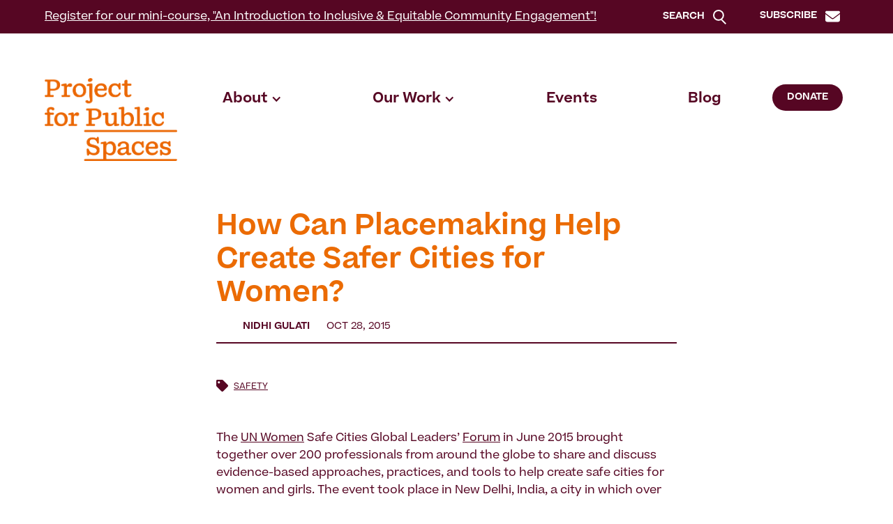

--- FILE ---
content_type: text/html
request_url: https://www.pps.org/article/un-women-forum
body_size: 17360
content:
<!DOCTYPE html><!-- Last Published: Wed Jan 14 2026 19:52:16 GMT+0000 (Coordinated Universal Time) --><html data-wf-domain="www.pps.org" data-wf-page="5a31f6a74a2f7d000196c97e" data-wf-site="5810e16fbe876cec6bcbd86e" data-wf-collection="5a31f6a74a2f7d000196c8b5" data-wf-item-slug="un-women-forum"><head><meta charset="utf-8"/><title>How Can Placemaking Help Create Safer Cities for Women?</title><meta content="" name="description"/><meta content="How Can Placemaking Help Create Safer Cities for Women?" property="og:title"/><meta content="" property="og:description"/><meta content="" property="og:image"/><meta content="How Can Placemaking Help Create Safer Cities for Women?" property="twitter:title"/><meta content="" property="twitter:description"/><meta content="" property="twitter:image"/><meta property="og:type" content="website"/><meta content="summary_large_image" name="twitter:card"/><meta content="width=device-width, initial-scale=1" name="viewport"/><meta content="Scjtz7puvErti3BSbCTm1Ip6AkfD0bpbsWwLjWpRBL4" name="google-site-verification"/><link href="https://cdn.prod.website-files.com/5810e16fbe876cec6bcbd86e/css/pps-stage.webflow.shared.1962d1fc1.min.css" rel="stylesheet" type="text/css" integrity="sha384-GWLR/Bsnf0uq7oNkvImyQ4Oqf6ZzNVzk/BMWahURTaRKLdxfKnG8OOx4zhUHat0g" crossorigin="anonymous"/><script type="text/javascript">!function(o,c){var n=c.documentElement,t=" w-mod-";n.className+=t+"js",("ontouchstart"in o||o.DocumentTouch&&c instanceof DocumentTouch)&&(n.className+=t+"touch")}(window,document);</script><link href="https://cdn.prod.website-files.com/5810e16fbe876cec6bcbd86e/5fac33430147adf29c3b88f9_pps-favicon.png" rel="shortcut icon" type="image/x-icon"/><link href="https://cdn.prod.website-files.com/5810e16fbe876cec6bcbd86e/5fa9aaca92379116498a591a_PPS_avatar_blue.png" rel="apple-touch-icon"/><link href="rss.xml" rel="alternate" title="RSS Feed" type="application/rss+xml"/><script async="" src="https://www.googletagmanager.com/gtag/js?id=UA-469977-1"></script><script type="text/javascript">window.dataLayer = window.dataLayer || [];function gtag(){dataLayer.push(arguments);}gtag('js', new Date());gtag('config', 'UA-469977-1', {'anonymize_ip': false});</script><script async="" src="https://www.googletagmanager.com/gtag/js?id=G-8PMC10WLL8"></script><script type="text/javascript">window.dataLayer = window.dataLayer || [];function gtag(){dataLayer.push(arguments);}gtag('set', 'developer_id.dZGVlNj', true);gtag('js', new Date());gtag('config', 'G-8PMC10WLL8');</script><!-- Finsweet Cookie Consent -->
<script async src="https://cdn.jsdelivr.net/npm/@finsweet/cookie-consent@1/fs-cc.js" fs-cc-mode="informational"></script>

<script id="mcjs">!function(c,h,i,m,p){m=c.createElement(h),p=c.getElementsByTagName(h)[0],m.async=1,m.src=i,p.parentNode.insertBefore(m,p)}(document,"script","https://chimpstatic.com/mcjs-connected/js/users/2c803e70a8ad33c13a95a1ee6/6fca997638978c3d507874452.js");</script><style type="text/css">figure.w-richtext-align-center {max-width: 660px !important;}</style>


<style>  #disqus_thread a {
  color: #3F8C99!important;
}
</style>
<style>
  @media print {

    .alert-bar-section {
      display: none;
    }
    .cta-green {
      display: none;
    }
    
   .html-embed-8 {
      display: none;
    }
   
      .footer {
      display: none;
    }
    
    .nav__col-1 {
      display: none;
    }
     .nav__col-2 {
      display: none;
    }
     .nav__col-3 {
      padding: 20px;
    }
    
    .body-green-bg {
background-color: #fff!important;
}
.section {
display: inline-block;
}

.nav__col-3 {
    display: inline-block;
}

.nav {
    display: inline-block;}
    
.nav__logo {
 
    background-image: none!important;
   }

.note-text {
   display: none;
}

.div-block-48 {
    display: block;
}

.w-inline-block {
    display: none;
}

.section.blog-post-section {
 
    display: block;
}

.section.resources {
    display: none;
}

  }
  
</style>

</head><body class="body-pps is--onenav"><div class="html-nav-white-orange w-embed"><style>

/* Footer */

.is--onenav .s-footer .t-bodyxs {color: var(--pps-orange); 
} 

.is--onenav .s-footer {
    background-color: var(--pps-dark-red); 
}

.is--onenav .s-footer .b-footer2 .b-underline {
    background-color: var(--pps-orange); box-shadow: inset 0 0 0 4px var(--pps-orange);
}


/* Dark Background: Nav Bar, Search Underline, Search Button */
.is--onenav .s-navbar, .is--onenav .l-donate:hover {
    background-color: var(--white); 
}
 .is--onenav .b-underline.is--green.large, .is--onenav .bn-cta.is--light  {
    background-color: var(--pps-dark-red); 
}

 .is--onenav .b-nav-search-subscribe {
    border-top-color: var(--pps-dark-red); 
}

.l-donate:hover {
    border-color: var(--pps-dark-red);
	color: var(--pps-dark-red);
	
}







/* Light Background */


.is--onenav .dl-submenu, .is--onenav .b-navbar-top, .is--onenav .l-donate  {
    background-color: var(--pps-dark-red); 
}

.is--onenav .b-underline, .is--onenav .s-search, .is--onenav .bn-cta.is--light:hover {
	background-color: var(--pps-orange); 
}






/* Dark Text Color */

.is--onenav .t-bodyl,  .is--onenav .l-submenu:hover {
color: var(--pps-dark-red);
} 

.is--onenav .l-menu.is--navitem._2:hover, .is--onenav .l-submenu:hover, .is--onenav .l-menu.w--current, .is--onenav .l-submenu.w--current {

color: var(--pps-orange); 
} 

 .is--onenav .t-navbar.is--close, .is--onenav .l-closesearch.is--darkblue {

color: var(--pps-dark-red); 
} 

.is--onenav .se-sitesubscribe__input {

color: var(--pps-dark-red); 
} 


.is--onenav .html-search  {

color: var(--pps-dark-red); 
} 


/* Mobile Subscribe Arrow:  */


.is--onenav .lb-cta-2.is--subscribe._2 {
background-image: url(https://cdn.prod.website-files.com/5810e16fbe876cec6bcbd86e/5efe0a6dcfb249cdabf6347d_arrowright__darkred.svg);}


/* White Text Color:  */

 .is--onenav .html-search {
color: var(--white);
} 

.is--onenav .l-menu.is--navitem._2.is--eventsblog:hover, .is--onenav .dt-submenu._2:hover, .is--onenav .l-menu.is--navitem._2 .w--current, .is--onenav .l-menu.is--navitem:hover, .is--onenav .t-subheading.is--darkblue {

color: var(--pps-orange); 
} 

.is--onenav .l-menu.w--current {

color: var(--pps-orange) !important; 
} 

.is--onenav .l-subscribe:hover { color: var(--white); border-top-color: var(--white);
    border-right-color: var(--white);
    border-bottom-color: var(--white);
    border-left-color: var(--white); }







/* Light Text Color:  */

 .is--onenav .dt-submenu._2, .is--onenav .l-subscribe, .is--onenav .l-menu.is--navitem._2.is--eventsblog, .is--onenav .lb-cta-2.is--subscribe._2 {
color: var(--pps-dark-red); 
} 



/* Mobile */

@media screen and (max-width: 991px) { .is--onenav .b-navbar__menu, .is--onenav .l-menu.is--navitem._2, .is--onenav .dl-submenu {
    background-color: var(--pps-orange); 
}}

@media screen and (max-width: 991px) {  .is--onenav .l-menu.is--navitem._2.is--eventsblog, .is--onenav .l-subscribe {
    color: var(--white); 
}}

@media screen and (max-width: 991px) { .is--onenav .t-navbar {
    color: var(--pps-orange); 
}}

@media screen and (max-width: 991px) {  .l-menu.is--navitem._2:hover {
    color: var(--pps-orange); 
}}

@media screen and (max-width: 991px) {  .is--onenav .l-menu.is--navitem._2.is--eventsblog:hover, .is--onenav .l-submenu:hover, .is--onenav .l-menu.is--navitem._2:hover, .is--onenav .l-submenu.w--current  {
    color: var(--pps-dark-red); 
}}

@media screen and (max-width: 991px) { .is--onenav .l-menu.w--current  {
    color: var(--pps-dark-red) !important; 
}}






</style></div><div class="s-navbar is--topbar"><div class="b-navbar-top"><div class="b-nav-cta"><a href="https://www.pps.org/events/an-introduction-to-inclusive-equitable-community-engagement-online-training" class="lb-nav-cta">Register for our mini-course, &quot;An Introduction to Inclusive &amp; Equitable Community Engagement&quot;!</a></div><div class="b-nav-search-subscribe is--top"><a data-w-id="34d09c7c-d2ab-8cb4-efef-1ecbb43824a7" href="#" class="lb-nav-search w-inline-block"><div class="t-cta-2">Search</div><div class="html-search _1 is-nav-cta w-embed"><svg xmlns="http://www.w3.org/2000/svg" width="19.207" height="21.207" viewBox="0 0 19.207 21.207">
  <g id="Group_17" data-name="Group 17" transform="translate(-1215 -315)">
    <g id="Ellipse_1" data-name="Ellipse 1" transform="translate(1215 315)" fill="none" stroke="currentColor" stroke-width="2">
      <circle cx="8" cy="8" r="8" stroke="none"/>
      <circle cx="8" cy="8" r="7" fill="none"/>
    </g>
    <line id="Line_102" data-name="Line 102" x2="6" y2="6" transform="translate(1227.5 329.5)" fill="none" stroke="currentColor" stroke-width="2"/>
  </g>
</svg></div></a><a data-w-id="84d39e8b-0c7a-5bbe-a4da-1641b7c3ce06" href="#" class="lb-nav-search w-inline-block"><div class="t-cta-2">Subscribe</div><div class="html-search _1 is--nwsletter w-embed"><svg xmlns="http://www.w3.org/2000/svg" viewBox="0 0 512 512"><path fill="currentColor" d="M48 64C21.5 64 0 85.5 0 112c0 15.1 7.1 29.3 19.2 38.4L236.8 313.6c11.4 8.5 27 8.5 38.4 0L492.8 150.4c12.1-9.1 19.2-23.3 19.2-38.4c0-26.5-21.5-48-48-48H48zM0 176V384c0 35.3 28.7 64 64 64H448c35.3 0 64-28.7 64-64V176L294.4 339.2c-22.8 17.1-54 17.1-76.8 0L0 176z"/></svg></div></a></div></div><div class="b-navbar-bottom"><div data-collapse="medium" data-animation="default" data-duration="0" data-doc-height="1" data-easing="ease" data-easing2="ease" role="banner" class="nb-navbar w-nav"><div class="b-navbar _2"><a href="/" class="lb-navbar__logo _2 w-nav-brand"><img width="221" src="https://cdn.prod.website-files.com/5810e16fbe876cec6bcbd86e/66218347d5be38a2682f52d7_PPS_Wordmark_RGB_Orange.webp" alt="Project for Public Spaces Logo" class="image-52"/></a><nav role="navigation" class="b-navbar__menu _2 w-nav-menu"><div class="b-navbar__menu2"><a href="/" class="lb-navbar__logo is--menu w-nav-brand"><img width="233" src="https://cdn.prod.website-files.com/5810e16fbe876cec6bcbd86e/66218cff5d501864029606e5_PPS_Wordmark_RGB_DarkRed.webp" alt="" class="image-52"/></a><div data-delay="0" data-hover="false" class="dd-menu w-dropdown"><div class="dt-submenu _2 w-dropdown-toggle"><div class="i-downarrow w-icon-dropdown-toggle"></div><div class="l-menu is--navitem _2">About</div></div><nav class="dl-submenu w-dropdown-list"><a href="/about" class="l-submenu w-dropdown-link">What We Do</a><a href="/our-team" class="l-submenu w-dropdown-link">Who We Are</a><a href="/category/placemaking" class="l-submenu w-dropdown-link">What Is Placemaking?</a><a href="/category/market-cities" class="l-submenu w-dropdown-link">What Is a Market City?</a><a href="/about#contactus" class="l-submenu w-dropdown-link">Contact Us</a><a href="/donate" class="l-submenu w-dropdown-link">Donate</a><a href="/50" class="l-submenu is-50th w-inline-block"><div class="t-submenu-50">Celebrating</div><div class="code-embed-3 w-embed"><svg id="Layer_1" xmlns="http://www.w3.org/2000/svg" version="1.1" width="27" height="27" viewBox="0 0 170 187">
  <!-- Generator: Adobe Illustrator 29.1.0, SVG Export Plug-In . SVG Version: 2.1.0 Build 142)  -->
  <defs>
    <style>
      .st0 {
        fill: none;
        stroke: CurrentColor;
        stroke-linecap: round;
        stroke-linejoin: round;
        stroke-width: 16px;
      }
    </style>
  </defs>
  <path class="st0" d="M152,57s-25.3,17.8-68.3,24.8c-20.8,3.4-53.7,3.1-53.7,3.1v37.1s47.7-5.3,48.7,22.5c.7,20-29,24.6-48.7,24.6s-21.8-6.7-18.6-15.7c13.7-19.7,29.3,9.5,55.7,21.7"/>
  <path class="st0" d="M122,121.2c12.2-19,38-10.8,38,18.3s-14.3,36.4-32.2,37.1c-18.5.8-30.3-18.1-30.3-39,0-31.3,24.9-50.1,48.9-45.5"/>
  <path class="st0" d="M29.9,59.5s-7.2-5.1-11.4-9c-6.6-6.2-9.5-10.9-9.5-10.9"/>
  <path class="st0" d="M82.1,49.1l-6.5-28"/>
  <path class="st0" d="M137.2,35.4s3.8-5.5,6.9-12.1c3.8-8.3,5-14.1,5-14.1"/>
</svg></div><div class="t-submenu-50">Years</div></a></nav></div><div data-delay="0" data-hover="false" class="dd-menu w-dropdown"><div class="dt-submenu _2 w-dropdown-toggle"><div class="i-downarrow w-icon-dropdown-toggle"></div><div class="l-menu is--navitem _2">Our Work</div></div><nav class="dl-submenu w-dropdown-list"><div class="t-submenu">Programs</div><a href="/placemaking" class="l-submenu w-dropdown-link">Placemaking</a><a href="/marketcities" class="l-submenu w-dropdown-link">Market Cities</a><div class="t-submenu is--margin-12-top">Work With Us</div><a href="/community-placemaking-grants" class="l-submenu w-dropdown-link">Grants</a><a href="/services" class="l-submenu w-dropdown-link">Services</a><a href="/trainings" class="l-submenu w-dropdown-link">Trainings</a><a href="/projects" class="l-submenu w-dropdown-link">Projects</a><a href="/publications" class="l-submenu w-dropdown-link">Publications</a><div class="t-submenu is--margin-12-top">Support Our Work</div><a href="/partnerships" class="l-submenu w-dropdown-link">Partnerships</a><a href="/donate" class="l-submenu w-dropdown-link">Donate</a></nav></div><a href="/events" class="l-menu is--navitem _2 is--eventsblog w-nav-link">Events</a><a href="/blog" class="l-menu is--navitem _2 is--eventsblog w-nav-link">Blog</a></div><div class="b-nav-search-subscribe"><a data-w-id="83974bbc-4f22-7d76-ff50-6915c7e4eda9" href="#" class="lb-nav-search _2 w-inline-block"><div class="t-cta-2">Search</div><div class="html-search _1 is-nav-cta w-embed"><svg xmlns="http://www.w3.org/2000/svg" width="19.207" height="21.207" viewBox="0 0 19.207 21.207">
  <g id="Group_17" data-name="Group 17" transform="translate(-1215 -315)">
    <g id="Ellipse_1" data-name="Ellipse 1" transform="translate(1215 315)" fill="none" stroke="currentColor" stroke-width="2">
      <circle cx="8" cy="8" r="8" stroke="none"/>
      <circle cx="8" cy="8" r="7" fill="none"/>
    </g>
    <line id="Line_102" data-name="Line 102" x2="6" y2="6" transform="translate(1227.5 329.5)" fill="none" stroke="currentColor" stroke-width="2"/>
  </g>
</svg></div></a><a data-w-id="83974bbc-4f22-7d76-ff50-6915c7e4edad" href="#" class="lb-nav-search _2 w-inline-block"><div class="t-cta-2">Subscribe</div><div class="html-search _1 is--nwsletter w-embed"><svg xmlns="http://www.w3.org/2000/svg" viewBox="0 0 512 512"><path fill="currentColor" d="M48 64C21.5 64 0 85.5 0 112c0 15.1 7.1 29.3 19.2 38.4L236.8 313.6c11.4 8.5 27 8.5 38.4 0L492.8 150.4c12.1-9.1 19.2-23.3 19.2-38.4c0-26.5-21.5-48-48-48H48zM0 176V384c0 35.3 28.7 64 64 64H448c35.3 0 64-28.7 64-64V176L294.4 339.2c-22.8 17.1-54 17.1-76.8 0L0 176z"/></svg></div></a></div></nav><div class="b-menuandsearch _2"><div class="mb-menu w-nav-button"><div data-w-id="42c535e2-c9c2-65d1-65a0-49aadece34bd" class="t-navbar is--close">Close Menu</div><div data-w-id="42c535e2-c9c2-65d1-65a0-49aadece34bf" class="t-navbar is--open">Menu</div></div><a data-w-id="e5ece3f7-a059-85be-6a72-494bfd5ec193" href="/donate" class="l-donate">Donate</a></div></div></div></div><div class="s-search"><div class="b-navbar search"><a href="/" class="lb-navbar__logo w-nav-brand"><img width="187" src="https://cdn.prod.website-files.com/5810e16fbe876cec6bcbd86e/5efa25e56690190b01784119_PPS_Wordmark_RGB_Blue.png" alt="Project for Public Spaces Logo" class="image-52"/></a><div class="div-block-122"><a data-w-id="8e83600d-2db0-97a2-7830-c4b2120b7172" href="#" class="l-closesearch">Close Search</a></div></div><div class="b-search"><form action="/search" class="se-sitesearch w-form"><input class="se-sitesearch__input w-input" autofocus="true" maxlength="256" name="query" placeholder="Search..." type="search" id="search" required=""/><input type="submit" class="bn-cta is--light w-button" value="Search"/></form><div class="b-underline is--green large _2"></div></div></div><div class="s-subscribe v2"><div class="b-navbar search"><a href="/" class="lb-navbar__logo w-nav-brand"><img width="187" src="https://cdn.prod.website-files.com/5810e16fbe876cec6bcbd86e/5efa25e56690190b01784119_PPS_Wordmark_RGB_Blue.png" alt="" class="image-52"/></a><div class="div-block-122"><a data-w-id="8e83600d-2db0-97a2-7830-c4b2120b717e" href="#" class="l-closesearch is--darkblue">Cancel</a></div></div><div class="b-search v2"><div class="t-subheading is--darkblue">The Placemaking Round-Up</div><p class="t-bodyl v2">A biweekly newsletter with public space news, resources, and opportunities.</p><div class="w-form"><form id="wf-form-Email-Form" name="wf-form-Email-Form" data-name="Email Form" action="https://pps.us2.list-manage.com/subscribe/post?u=2c803e70a8ad33c13a95a1ee6&amp;amp;id=82eedc0927" method="post" class="form-3 v2" data-wf-page-id="5a31f6a74a2f7d000196c97e" data-wf-element-id="8e83600d-2db0-97a2-7830-c4b2120b7186"><input class="se-sitesubscribe__input v2 w-input" maxlength="256" name="Email-5" data-name="Email 5" placeholder="Email Address" type="email" id="Email-5" required=""/><input type="submit" data-wait="Please wait..." class="lb-cta-2 is--subscribe _2 desktop w-button" value="SUBSCRIBE"/><input type="submit" data-wait="Please wait..." class="lb-cta-2 is--subscribe _2 mobile w-button" value=""/></form><div class="success-message-2 w-form-done"><div class="t-bodys">Thank you! Your submission has been received!</div></div><div class="error-message-2 w-form-fail"><div class="t-bodys">Oops! Something went wrong while submitting the form.</div></div></div><div class="b-underline is--green large _2 _4"></div></div><div class="b-search v2"><div class="t-subheading is--darkblue">The <strong>Biweekly Bazaar</strong></div><p class="t-bodyl v2"><strong>‍</strong>A curated dispatch on all things public markets plus the latest announcements from the Market Cities Program.</p><div class="w-form"><form id="wf-form-Email-Form" name="wf-form-Email-Form" data-name="Email Form" action="https://pps.us2.list-manage.com/subscribe/post?u=2c803e70a8ad33c13a95a1ee6&amp;amp;id=37015c1198" method="post" class="form-3 v2" data-wf-page-id="5a31f6a74a2f7d000196c97e" data-wf-element-id="8e83600d-2db0-97a2-7830-c4b2120b719b"><input class="se-sitesubscribe__input v2 w-input" maxlength="256" name="Email-5" data-name="Email 5" placeholder="Email Address" type="email" id="Email-5" required=""/><input type="submit" data-wait="Please wait..." class="lb-cta-2 is--subscribe _2 desktop w-button" value="SUBSCRIBE"/><input type="submit" data-wait="Please wait..." class="lb-cta-2 is--subscribe _2 mobile w-button" value=""/></form><div class="success-message-2 w-form-done"><div class="t-bodys">Thank you! Your submission has been received!</div></div><div class="error-message-2 w-form-fail"><div class="t-bodys">Oops! Something went wrong while submitting the form.</div></div></div><div class="b-underline is--green large _2 _4"></div></div></div></div><div data-ix="cta-share-bar" class="s-blogsection"><h1 class="h1-blogtitle">How Can Placemaking Help Create Safer Cities for Women?</h1><div class="b-bloginfo4"><div class="b-bloginfo3"><div class="div-block-138"><div style="background-image:url(&quot;https://cdn.prod.website-files.com/581110f944272e4a11871c01/5af31e3f57d4ee5f1cdfab78_Nidhi%20SQUARE-1.avif&quot;)" class="div-block-135"></div><div class="t-bodys is--darkred is--bold is--padding">Nidhi Gulati</div></div><div class="t-bodys is--darkred">Oct 28, 2015</div><div class="t-bodys is--darkred w-condition-invisible">May 1, 2024</div></div></div><div class="b-bloginfo"><div class="b-bloginfo is--alignfull"><div class="b-blogcategories is--padding"><div class="html-icon is--red is--padding8 w-embed"><svg aria-hidden="true" focusable="false" data-prefix="fas" data-icon="tag" class="svg-inline--fa fa-tag fa-w-16" role="img" xmlns="http://www.w3.org/2000/svg" viewBox="0 0 512 512"><path fill="currentColor" d="M0 252.118V48C0 21.49 21.49 0 48 0h204.118a48 48 0 0 1 33.941 14.059l211.882 211.882c18.745 18.745 18.745 49.137 0 67.882L293.823 497.941c-18.745 18.745-49.137 18.745-67.882 0L14.059 286.059A48 48 0 0 1 0 252.118zM112 64c-26.51 0-48 21.49-48 48s21.49 48 48 48 48-21.49 48-48-21.49-48-48-48z"></path></svg></div><a href="/category/safety" class="t-bodys is--darkred is--underline">Safety</a><div class="t-bodys is--darkred w-condition-invisible">, </div><a href="#" class="t-bodys is--darkred is--underline w-dyn-bind-empty"></a><div class="t-bodys is--darkred w-condition-invisible">, </div><a href="#" class="t-bodys is--darkred is--underline w-dyn-bind-empty"></a></div></div><div class="div-block-133 is--hide"><div class="html-embed-13 w-embed"><!-- Go to www.addthis.com/dashboard to customize your tools --> <div class="addthis_inline_share_toolbox_58ua"></div></div><a href="#comments" data-w-id="5596af52-457b-3a67-de7e-bacef9932a44" class="link-block-24 w-inline-block"><div class="html-icon is--red is--padding0 w-embed"><svg xmlns="http://www.w3.org/2000/svg" viewBox="0 0 512 512"><path d="M256 32C114.6 32 0 125.1 0 240c0 49.6 21.4 95 57 130.7C44.5 421.1 2.7 466 2.2 466.5c-2.2 2.3-2.8 5.7-1.5 8.7S4.8 480 8 480c66.3 0 116-31.8 140.6-51.4 32.7 12.3 69 19.4 107.4 19.4 141.4 0 256-93.1 256-208S397.4 32 256 32z" fill="currentColor"/></svg></div></a></div></div><div><div class="b-blogwrap"><div class="rt-body-orange w-richtext"><p>The <a href="http://www.unwomen.org/en">UN Women</a> Safe Cities Global Leaders’ <a href="http://www.unwomen.org/~/media/headquarters/attachments/sections/library/publications/2015/un%20women_safe_cities_global_leaders_forum_report_final.pdf?v=1&amp;d=20150911T203740">Forum</a>&nbsp;in June 2015 brought together over 200 professionals from around the globe to share and discuss evidence-based approaches, practices, and tools to help create safe cities for women and girls. The event took place in New Delhi, India, a city in which over <a href="http://www.icrw.org/media/news/icrw-survey-95-percent-women-and-girls-consider-new-delhi-unsafe">90 percent&nbsp;</a>of women and girls have experienced sexual harassment throughout their lifetimes. The <a href="http://www.unwomen.org/~/media/headquarters/attachments/sections/library/publications/2013/12/un%20women-evaw-safecities-brief_us-web%20pdf.ashx">Safe Cities Global Initiative</a>&nbsp;focuses specifically on these <a href="http://www.unwomen.org/~/media/headquarters/attachments/sections/library/publications/2014/un%20women%20safe%20cities%20brief-us-web.pdf?v=1&amp;d=20141015T000341">major threats to safety</a>.</p><figure data-rt-type="image" data-rt-align="center" class="w-richtext-align-center"><div><img src="https://dn60005mpuo2f.cloudfront.net/wp-content/uploads/2015/10/19100863062_ce3e9bd4c7_o-660x440.jpg" alt="Participants in the UN Women Safe Cities Global Leaders’ Forum | Photo by UN Women, via Flickr"></div><figcaption> Participants in the UN Women Safe Cities Global Leaders’ Forum | Photo by UN Women, via Flickr</figcaption></figure><p>How safe a city is directly related to how safe a city <em>feels</em>. The effect of the built environment on a city's&nbsp;safety and security is a&nbsp;conversation that <a href="http://www.pps.org/about/team/cnikitin/">Cynthia Nikitin</a> engaged with UN Women back in<a href="http://www.pps.org/blog/safer-cities-for-women-and-girls-through-a-place-based-approach/"> 2011.</a> Moving well beyond issues of regulation and policing, this argument states that safety should be given prime consideration while <em>shaping</em> our cities and towns - right from the start. Time and again we have seen how mega-developments and transportation infrastructure can create <a href="http://www.washingtonpost.com/news/wonkblog/wp/2015/07/16/how-railroads-highways-and-other-man-made-lines-racially-divide-americas-cities/">walls within cities</a> that&nbsp; divide people and places almost as powerfully as natural barriers like rivers or mountain cliffs. In such cases, the public realm becomes a mere afterthought - a collection of residual spaces and undesirable alleys and nooks that ultimately create an unsafe environment for residents.
</p><p>UN Women, along with&nbsp;several other global advocacy groups, has been supporting numerous NGOs in India that have been leaders in the process of creating community-based guidelines for safer cities. In their <a href="http://www.jagori.org/wp-content/uploads/2006/01/Building-Safe-Inclusive-Cities-for-Women_A-Practical-Guide_2011.pdf">reports</a> (see <a href="http://www.jagori.org/">Jagori</a>, <a href="http://in.breakthrough.tv/">Breakthrough,</a> and <a href="http://aksharacentre.org/">Akshara,</a> for example), urban planning and design often emerges as a key intervention area.&nbsp;With their concrete advice, evidence, and action items, these reports should be instrumental in creating safer cities. Instead, many of their recommendations fail to make their way into professional practice while the reports gather dust in planning libraries or remain buried on obscure websites. This has created a gap between theory and implementation, and a lack of follow-up research. It is also due in part to the impenetrable policy frameworks in most cities, where the process of adding even the simplest of new policies continues to be an uphill battle.&nbsp;These issues are compounded by&nbsp;traditional, top-down approaches to planning and design. In the absence of a clear understanding of a community’s values, challenges and needs, it is almost impossible to create an active, attractive and safe neighborhood or city. This is where <a href="http://www.pps.org/reference/what_is_placemaking/">placemaking</a> comes in, and <a href="https://dl.dropboxusercontent.com/u/46735898/Proceedings/Track%20session%20One/Project%20for%20Public%20Spaces%20Presentation.pdf">my presentation</a> focused on the huge&nbsp;impact a community-driven&nbsp;process can have on safety.</p><p>[embed]https://www.youtube.com/watch?v=Dnq2QeCvwpw[/embed]</p><h4><strong>Principles for creating more inclusive and inviting public spaces</strong></h4><p>The two-day forum in Delhi was packed with case presentations, success stories, and lessons for better planning and design, based on UN Women’s work in cities throughout the world.
</p><p>Incorporating case studies and PPS resources, these principles also contain recommendations from <a href="http://www.jagori.org/">Jagori</a>’s report on safe and inclusive cities and <a href="http://aksharacentre.org/">Akshara</a>’s work with public spaces in Mumbai.</p><ol><li><strong>The community is the expert:</strong> A long standing PPS <a href="http://www.pps.org/reference/11steps/">recommendation</a> is to start any planning process with the&nbsp;community. It is important to get women and girls to the table in order to understand their unique&nbsp;challenges in public spaces. And not just women, but men and boys (see UN Women's <a href="http://heforshe.org">He for She</a> campaign). </li><li><strong>Every place needs a variety of reasons to be there: </strong>Public spaces should have a rich variety of uses, programs, and amenities that come to life at different times of the day (and night) and cater to all groups within a community. This is a powerful way of breaking boundaries and reemphasizing the collective ownership of the public realm.</li><li><strong>And a variety of things to do, especially for children: </strong>People tend to skip or cut through spaces they have no reason to be in for an extended period of time. Public spaces need reasons for people to linger, some thing to do for everyone. From a safety perspective, creating interactive and engaging uses for children with ancillary uses for adults is an extremely powerful technique. The <a href="http://www.pps.org/blog/a-playful-plaza-bringing-imagination-and-new-life-to-downtown-providence/">story</a> of Burnside Park in Providence, RI, USA is a great example of this technique in action.&nbsp;
</li></ol><figure data-rt-type="image" data-rt-align="center" class="w-richtext-align-center"><div><img src="https://dn60005mpuo2f.cloudfront.net/wp-content/uploads/2015/10/Old-Town-Medellin-660x495.jpg" alt="A great public space, like Old Town in Medellin, has a wide variety of things to do | Photo by PPS"></div><figcaption> A great public space, like Old Town in Medellin, has a wide variety of things to do | Photo by PPS</figcaption></figure><ol><li><strong>Places need to be comfortable: </strong>There are several factors that play a role in comfort, including adequate lighting, places to sit (alone and in groups), and shelter from inclement weather. However, <a href="http://g11.cgpublisher.com/proposals/383/index_html">prospect and refuge</a> remains the most important aspect of safe and inviting spaces. The ability to see around you while having your own space is of great importance, especially if you are with other women or children. Another significant contributor to comfort is the presence of other people; this connects to Jane Jacobs' idea of "<a href="http://www.changelabsolutions.org/childhood-obesity/eyes-street">eyes on the street." </a></li><li><strong>Public space can be a stage: </strong>Public spaces set the stage for life and activity in our cities. They&nbsp;should encourage people to use them as a stage for performances, speeches, and other forms of communal gatherings that call for an accessible and neutral ground.
</li></ol><figure data-rt-type="image" data-rt-align="center" class="w-richtext-align-center"><div><img src="https://dn60005mpuo2f.cloudfront.net/wp-content/uploads/2015/10/DSC_0132-660x437.jpg" alt="Public space as a stage at Raahgiri Day in Delhi | Photo by PPS"></div><figcaption> Public space as a stage at Raahgiri Day in Delhi | Photo by PPS</figcaption></figure><ol><li><strong>Everyone needs amenities and facilities</strong>: The places where people linger are the ones that contain key amenities. It is important to keep safety for <em>everyone</em>&nbsp;in mind while deciding what amenities to choose or reject. Access to clean drinking water and accessible restrooms are important for nearly every public space. </li><li><strong>Spaces need to be easy to get to and easy to leave: </strong>Women around the world have different preferences for mobility.While thinking about (and designing) parks, plazas, streets and other types of public spaces, we must think of them as a unified whole. A great park is only as safe and inviting as the narrow and dank alley leading up to it. Public spaces&nbsp; should, however, be accessible by all means of transportation, including by foot. Visible, abundant, and readable <a href="http://www.umich.edu/~wayfind/supplements/moreinfomain.htm">wayfinding</a> is universally desirable. Clearly marked and lit exits, <a href="http://www.unhcr.org/51b6e2fd9.pdf">safe havens </a>integrated into the public realm, and means to establish emergency contact are extremely important. More guidance on several of these topics&nbsp;is available on the&nbsp;UN-Women <a href="http://www.unwomen.org/en/what-we-do/ending-violence-against-women/services-for-all-women">website</a>.</li><li><strong>Focus on positive uses, and not the negative ones: </strong>Positive activities have the power to push out negative uses. This strategy has been applied in numerous places around the globe, including the previously drug ridden and vastly misused <a href="http://www.pps.org/reference/greatesthits2/">Bryant Park</a> in New York City. Once they have taken root, uses and programs that engage and empower the people of a community can swiftly take over the public realm, eliminating many of its negative uses. </li><li><strong>Create opportunities to make a living: </strong>This strategy enables women to be stakeholders in the public realm by providing them opportunities to base their livelihoods in places. This can be achieved by promoting local arts, makers, and vendors&nbsp;and giving them a platform for retail. When people’s livelihoods are attached to their public spaces, they become the stewards of the space and help clean, maintain, and police it.</li><li><strong>Ensure programs for families and groups:</strong> Special programs that cater to large groups and families enhance safety in the public realm. These programs can also be attached to the shared cultural values and occasions to make them more robust. It is important to keep such programs democratic.&nbsp;</li><li><strong>Be flexible and diverse:</strong>&nbsp;There is no ideal way of designing and programming a space to attract a <a href="http://www.pps.org/blog/multicultural_places/">diverse user base</a>. The “best” plan for placemaking is one that results from extensive and continuous community participation and which is flexible enough to accommodate shifting users, preferences, and values over time.</li><li><strong>Think lighter, quicker, cheaper: </strong>Some of the most successful solutions to issues of safety and security in the public realm can be kicked off in a <a href="http://www.pps.org/reference/lighter-quicker-cheaper/">lighter, quicker, cheaper</a> way. Take <a href="http://safecity.in/">Safecity’s pin the creeps</a> initiative as an example, which builds on social media platforms to give people an opportunity to report suspicious activity and abuse in their public spaces by pinning an anonymous tip onto the map. Small, community based improvement projects are then selected based on this information, which not only makes the space better but also empowers the community through the process.&nbsp;
</li></ol><figure data-rt-type="image" data-rt-align="center" class="w-richtext-align-center"><div><img src="https://dn60005mpuo2f.cloudfront.net/wp-content/uploads/2015/10/IMG_4670-660x495.jpg" alt="LQC in action at a car free day in Penang, Malaysia | Photo by the Think City Group"></div><figcaption> LQC in action at a car free day in Penang, Malaysia | Photo by the Think City Group</figcaption></figure><h4><strong>The role of creative strategies and <a href="http://www.pps.org/reference/creative-communities-and-arts-based-placemaking/">creative placemaking</a></strong></h4><p>In addition to presenting on the Policy-Oriented Advocacy panel, I also served as the <a href="http://www.merriam-webster.com/dictionary/rapporteur">rapporteur</a> for the <a href="https://dl.dropboxusercontent.com/u/46735898/Proceedings/Track%20Session%20Eight/Rapporteur%20Note%20Session%208%20Harnessing%20Arts%20Based%20Approaches%20%281%29.pdf">Arts-Based Approaches for Change</a> session. Art can be a powerful and democratic tool for empowering communities and bringing people together (find the detailed&nbsp;notes&nbsp;<a href="https://dl.dropboxusercontent.com/u/46735898/Proceedings/Track%20Session%20Eight/Rapporteur%20Note%20Session%208%20Harnessing%20Arts%20Based%20Approaches%20%281%29.pdf">here</a>). Creative placemaking advocates for many of the same techniques that are being used in almost all of UN Women’s program cities. Here are some of the lessons from this session: </p><ul><li>The arts are a powerful medium for expression, communication, education, transformation, shaping culture ("popular" culture as well as "traditional" culture), for "visualizing the invisible," and for enabling environments for safer cities.</li><li>Well designed public spaces are important as an opportunity to display the arts, for performances, discussions, for claiming rights, and for making issues "visible" by just being physically present.</li><li>Both social and traditional media can help convey and spread powerful messages in a short amount of time. See video below, called "Whose Fault Is It," created in Cairo through the UN-Women safe cities program, for an example of how these outlets can and should be used to our advantage.
</li></ul><p>[embed]https://www.youtube.com/watch?v=MPjt0HFoe5I[/embed]</p><ul><li>It is important to think outside the box in thinking about how the arts can be integrated into safe cities for women and girls, whether through programming, as a tool for empowerment, as therapy for vulnerable populations, or as a way of showcasing positive outcomes.</li><li>Arts-based interventions can serve as a catalyst for generating more support by other stakeholders and partners.</li></ul><blockquote><strong>“We (the people) are extremely creative in the ways we harass others, and the ways in which we endure it, ignore it and bypass it. The solutions to these problems should be equally creative.” -- Maya Rao, Independent Artist</strong></blockquote><h4>Next steps</h4><p>The progress made by the advocacy world has not been matched by practice in the world of urban planning and design.&nbsp;There is much knowledge and research on what makes a safe city, and groups like UN Women are working day and night to institutionalize better planning. But it is on us, the planners and designers, to create better places from the get-go. The long-held&nbsp; "repair attitude" among designers and practitioners has created too many places in need of fixing. It is time to put the planning back into planning by practicing what we preach, and by putting these tools to use and participating in global movements like "Safe Cities Global Initiative" in order to avoid the mistakes of the past and to create safe and comfortable cities for everyone.</p><figure data-rt-type="image" data-rt-align="center" class="w-richtext-align-center"><div><img src="https://dn60005mpuo2f.cloudfront.net/wp-content/uploads/2015/10/18918530579_9276eb5a55_o-660x440.jpg" alt="Panel at the forum | Photo by UN Women, via Flickr"></div><figcaption> Panel at the forum | Photo by UN Women, via Flickr</figcaption></figure></div><div class="rt-body-orange temp w-richtext"><p>The rich text element allows you to create and format headings, paragraphs, blockquotes, images, and video all in one place instead of having to add and format them individually. Just double-click and easily create content.</p><p>The rich text element allows you to create and format headings, paragraphs, blockquotes, images, and video all in one place instead of having to add and format them individually. Just double-click and easily create content.</p><h1>Heading One</h1><h2>Heading Two</h2><h3>Heading Three</h3><h4>Heading Four</h4><h5>Heading Five</h5><h6>Heading Six</h6><p>Body Text    <a href="https://inform-template.webflow.io/template/style-guide#"><strong>Body Link</strong></a></p><p>The rich text element allows you to create and format headings, paragraphs, blockquotes, images, and video all in one place instead of having to add and format them individually. Just double-click and easily create content.</p><blockquote>Here is some highlighted text from the article.</blockquote><figure style="max-width:2000pxpx" class="w-richtext-align-fullwidth w-richtext-figure-type-image"><div><img src="https://cdn.prod.website-files.com/5810e16fbe876cec6bcbd86e/5fa595f55908bd806ecd6d48_5c65cf7f46032e06dda05215_wbp20-photos-2-color.webp" loading="lazy" alt=""/></div><figcaption>Caption</figcaption></figure><figure class="w-richtext-align-center w-richtext-figure-type-image"><div><img src="https://cdn.prod.website-files.com/5810e16fbe876cec6bcbd86e/5fa595f55908bd806ecd6d48_5c65cf7f46032e06dda05215_wbp20-photos-2-color.webp" loading="lazy" alt=""/></div><figcaption>Caption</figcaption></figure><figure style="max-width:2000px" class="w-richtext-align-fullwidth w-richtext-figure-type-image"><div><img src="https://cdn.prod.website-files.com/5810e16fbe876cec6bcbd86e/5fa595f55908bd806ecd6d48_5c65cf7f46032e06dda05215_wbp20-photos-2-color.webp" loading="lazy" alt=""/></div><figcaption>Caption</figcaption></figure><figure style="max-width:30%" class="w-richtext-align-floatleft w-richtext-figure-type-image"><div><img src="https://cdn.prod.website-files.com/5810e16fbe876cec6bcbd86e/5fa595f55908bd806ecd6d48_5c65cf7f46032e06dda05215_wbp20-photos-2-color.webp" loading="lazy" alt=""/></div><figcaption>Caption</figcaption></figure><p>Headings, paragraphs, blockquotes, figures, images, and figure captions can all be styled after a class is added to the rich text element using the &quot;When inside of&quot; nested selector system.</p><p>Headings, paragraphs, blockquotes, figures, images, and figure captions can all be styled after a class is added to the rich text element using the &quot;When inside of&quot; nested selector system.</p><p>Headings, paragraphs, blockquotes, figures, images, and figure captions can all be styled after a class is added to the rich text element using the &quot;When inside of&quot; nested selector system.</p><ul role="list"><li>Bulleted List Item 1 Headings, paragraphs, blockquotes, figures, images, and figure captions can all be styled after a class is added to the rich text element using the &quot;When inside of&quot; nested selector system.</li><li>Bulleted List Item 2 Headings, paragraphs, blockquotes, figures, images, and figure captions can all be styled after a class is added to the rich text element using the &quot;When inside of&quot; nested selector system.</li></ul><ol start="" role="list"><li>Ordered List Item 1</li><li>Ordered List Item 2</li></ol></div></div></div><div class="b-bloginfo is--hide"><div class="b-bloginfo is--alignfull"></div><div class="div-block-133"><div class="html-embed-13 is--bottom w-embed"><!-- Go to www.addthis.com/dashboard to customize your tools --><div class="addthis_inline_share_toolbox_58ua_bbxt"></div></div></div></div><div id="comments" class="b-bloginfo is--padding _1 is--hide"><div class="t-subheading is--red">Comments</div></div></div><div class="s-collectiona _2"><div class="b-articles-1"></div><div class="b-featuredcontent _2-col _4"><div class="div-block-110 _2 _4"><div class="b-linemark-bg is--donate _2"><div class="t-doyle-large is--hide">Everyone deserves to see themselves reflected in the places they use every day. </div><img src="https://cdn.prod.website-files.com/5810e16fbe876cec6bcbd86e/68fbbbbcbb6371d544d582f3_ddf21938bdc17e71f17e27f7cf15c359_Donate%20Now.svg" loading="lazy" alt=""/></div><p class="p-body is--red"><br/>We are committed to access to quality content that advances the placemaking cause—and <strong>your support </strong>makes that possible. If this article informed, inspired, or helped you, please consider making a quick donation. Every contribution helps! <br/></p><a href="/donate" class="bn-cta is--darkred _2 w-inline-block"><div>Learn More</div></a><p class="p-body is--red">‍<em>Project for Public Spaces is a 501(c)(3) tax-exempt organization and your donation is tax-deductible within the guidelines of U.S. law.</em><br/></p></div><div class="div-block-110 right-text-copy is--donate"><div class="code-embed-2 _4 w-embed w-script"><div class="qgiv-embed-container" data-qgiv-embed="true" data-embed-id="76619" data-embed="https://secure.qgiv.com/for/projectforpublicspaces/embed/76619/" data-width="auto" data-height="500"></div>
<script>(function(w, d, s, id){var js, fjs = d.getElementsByTagName(s)[0];if (d.getElementById(id)) return;js = d.createElement(s); js.id = id;js.src = "https://secure.qgiv.com/resources/core/js/embed.js";fjs.parentNode.insertBefore(js, fjs);})(window, document, 'script', 'qgiv-embedjs');</script></div></div></div></div><div class="s-collectiona"><div class="b-featuredcontent _2 _6 is--hide"><div id="disqus_thread" class="html-embed-8"><div class="html-embed-8 w-embed w-script"><div id="disqus_thread"></div>
<script>

/**
*  RECOMMENDED CONFIGURATION VARIABLES: EDIT AND UNCOMMENT THE SECTION BELOW TO INSERT DYNAMIC VALUES FROM YOUR PLATFORM OR CMS.
*  LEARN WHY DEFINING THESE VARIABLES IS IMPORTANT: https://disqus.com/admin/universalcode/#configuration-variables*/
/*
var disqus_config = function () {
this.page.url = PAGE_URL;  // Replace PAGE_URL with your page's canonical URL variable
this.page.identifier = PAGE_IDENTIFIER; // Replace PAGE_IDENTIFIER with your page's unique identifier variable
};
*/
(function() { // DON'T EDIT BELOW THIS LINE
var d = document, s = d.createElement('script');
s.src = 'https://project-for-public-spaces.disqus.com/embed.js';
s.setAttribute('data-timestamp', +new Date());
(d.head || d.body).appendChild(s);
})();
</script>
<noscript>Please enable JavaScript to view the <a href="https://disqus.com/?ref_noscript">comments powered by Disqus.</a></noscript></div></div></div></div><div class="s-collectiona"><div class="b-articles-1 is--orangeline"><div><div class="t-subheading is--red">Related Articles</div></div></div><div class="b-featuredcontent _2"><div class="cl-wrapper w-dyn-list"><div role="list" class="cl-collectiona w-dyn-items"><div role="listitem" class="ci-collectiona w-dyn-item"><a href="/article/how-to-grow-hope-legacy-wealth-in-marketplaces" class="w-inline-block"><img alt="" src="https://cdn.prod.website-files.com/581110f944272e4a11871c01/68d554aa698d3a39e2fa8d80_ipm-conf-mke-jun2025-229_Photo%20by%20My%20Brand%20Photographer.avif" sizes="100vw" srcset="https://cdn.prod.website-files.com/581110f944272e4a11871c01/68d554aa698d3a39e2fa8d80_ipm-conf-mke-jun2025-229_Photo%20by%20My%20Brand%20Photographer-p-500.avif 500w, https://cdn.prod.website-files.com/581110f944272e4a11871c01/68d554aa698d3a39e2fa8d80_ipm-conf-mke-jun2025-229_Photo%20by%20My%20Brand%20Photographer-p-800.avif 800w, https://cdn.prod.website-files.com/581110f944272e4a11871c01/68d554aa698d3a39e2fa8d80_ipm-conf-mke-jun2025-229_Photo%20by%20My%20Brand%20Photographer-p-1080.avif 1080w, https://cdn.prod.website-files.com/581110f944272e4a11871c01/68d554aa698d3a39e2fa8d80_ipm-conf-mke-jun2025-229_Photo%20by%20My%20Brand%20Photographer.avif 2000w" class="i-collectiona__image"/><div class="t-bodys is--darkred">September 26, 2025</div><div class="t-featured-article is--orange">How to Grow Hope &amp; Legacy Wealth in Marketplaces: A Q&amp;A with Stacia Thompson of Sherman Phoenix Foundation</div></a></div><div role="listitem" class="ci-collectiona w-dyn-item"><a href="/article/what-is-a-public-market" class="w-inline-block"><img alt="" src="https://cdn.prod.website-files.com/581110f944272e4a11871c01/68c47a2d439154fc4f444c1e_Vietnam%20Market%2C%20Sa%20Dec%2C%20Viet%20Nam_Credit%20Lynda%20W1%20on%20Flickr.avif" sizes="100vw" srcset="https://cdn.prod.website-files.com/581110f944272e4a11871c01/68c47a2d439154fc4f444c1e_Vietnam%20Market%2C%20Sa%20Dec%2C%20Viet%20Nam_Credit%20Lynda%20W1%20on%20Flickr-p-500.avif 500w, https://cdn.prod.website-files.com/581110f944272e4a11871c01/68c47a2d439154fc4f444c1e_Vietnam%20Market%2C%20Sa%20Dec%2C%20Viet%20Nam_Credit%20Lynda%20W1%20on%20Flickr-p-800.avif 800w, https://cdn.prod.website-files.com/581110f944272e4a11871c01/68c47a2d439154fc4f444c1e_Vietnam%20Market%2C%20Sa%20Dec%2C%20Viet%20Nam_Credit%20Lynda%20W1%20on%20Flickr.avif 1023w" class="i-collectiona__image"/><div class="t-bodys is--darkred">September 12, 2025</div><div class="t-featured-article is--orange">What is a Public Market?</div></a></div><div role="listitem" class="ci-collectiona w-dyn-item"><a href="/article/reflections-on-the-12th-international-public-markets-conference" class="w-inline-block"><img alt="" src="https://cdn.prod.website-files.com/581110f944272e4a11871c01/68553ff585d456ec038b3269_IMG_1007%2022025.06.11_IPMC_MPM_Kelly%20Verel.avif" sizes="100vw" srcset="https://cdn.prod.website-files.com/581110f944272e4a11871c01/68553ff585d456ec038b3269_IMG_1007%2022025.06.11_IPMC_MPM_Kelly%20Verel-p-500.avif 500w, https://cdn.prod.website-files.com/581110f944272e4a11871c01/68553ff585d456ec038b3269_IMG_1007%2022025.06.11_IPMC_MPM_Kelly%20Verel-p-800.avif 800w, https://cdn.prod.website-files.com/581110f944272e4a11871c01/68553ff585d456ec038b3269_IMG_1007%2022025.06.11_IPMC_MPM_Kelly%20Verel-p-1080.avif 1080w, https://cdn.prod.website-files.com/581110f944272e4a11871c01/68553ff585d456ec038b3269_IMG_1007%2022025.06.11_IPMC_MPM_Kelly%20Verel.avif 2000w" class="i-collectiona__image"/><div class="t-bodys is--darkred">June 20, 2025</div><div class="t-featured-article is--orange">Reflections on the 12th International Public Markets Conference</div></a></div></div></div></div></div><div class="s-contactus is--orange"><div class="b-contactus is--nopadding"><h2 class="h2">Contact Us</h2></div><div class="b-contactus"><div class="div-block-110"><div><div class="t-bodyl is--white">Want to unlock the potential of public space in your community? Get in touch!</div></div></div><div class="div-block-110 right-text"><div class="bn-cta is--darkred is--long"><div><a href="mailto:inquiries@pps.org" class="link-20"><strong>INQUIRIES@PPS.ORG</strong></a> or <a href="tel:+12126205660" class="link-20">212.620.5660</a></div></div></div></div></div><div class="s-footer"><div class="b-footer"><div class="b-footercol is--span2 _2"><div class="t-footer"><strong class="bold-text-3">Stay Connected</strong></div><div class="t-xlarge-body _2">Our two biweekly newsletters offer public space news, opportunities, and more.</div><a data-w-id="fac2d62d-bfae-87de-321c-6beca49e8455" href="#" class="lb-cta is--white w-inline-block"><div class="t-cta-2">Subscribe</div></a></div><div class="b-footercol"><a href="/about#contactus" class="t-footer"><strong>Contact Us</strong></a><a href="/privacy" class="t-footer"><strong>Privacy Policy</strong></a><div class="div-block-108"><a href="https://www.instagram.com/pps_placemaking/" target="_blank" class="lb-social w-inline-block"><img src="https://cdn.prod.website-files.com/5810e16fbe876cec6bcbd86e/5e9de0c8c2869c2e1a8bd711_instagram-icon.svg" width="20" alt=""/></a><a href="https://www.linkedin.com/company/project-for-public-spaces/" target="_blank" class="lb-social w-inline-block"><img src="https://cdn.prod.website-files.com/5810e16fbe876cec6bcbd86e/5e9de10c68568b86391af04b_linkedin-icon.svg" alt=""/></a><a href="https://bsky.app/profile/ppsplacemaking.bsky.social" target="_blank" class="lb-social w-inline-block"><img src="https://cdn.prod.website-files.com/5810e16fbe876cec6bcbd86e/681b6ac9e0800c831dc1f335_bluesky-white.svg" width="23" height="Auto" alt=""/></a><a href="https://twitter.com/PPS_Placemaking" target="_blank" class="lb-social w-inline-block"><img src="https://cdn.prod.website-files.com/5810e16fbe876cec6bcbd86e/681b6b4e34a0402ec30ad0be_x-twitter-white.svg" width="23" height="Auto" alt=""/></a></div></div></div><div class="b-footer2"><div class="b-footer2__text"><div class="t-bodyxs is--padding20top">© 1975 - 2025 Project for Public Spaces</div><div class="t-h3-doyle">Made By All. Used By All.</div></div><div class="b-underline"></div></div></div><script src="https://d3e54v103j8qbb.cloudfront.net/js/jquery-3.5.1.min.dc5e7f18c8.js?site=5810e16fbe876cec6bcbd86e" type="text/javascript" integrity="sha256-9/aliU8dGd2tb6OSsuzixeV4y/faTqgFtohetphbbj0=" crossorigin="anonymous"></script><script src="https://cdn.prod.website-files.com/5810e16fbe876cec6bcbd86e/js/webflow.schunk.36b8fb49256177c8.js" type="text/javascript" integrity="sha384-4abIlA5/v7XaW1HMXKBgnUuhnjBYJ/Z9C1OSg4OhmVw9O3QeHJ/qJqFBERCDPv7G" crossorigin="anonymous"></script><script src="https://cdn.prod.website-files.com/5810e16fbe876cec6bcbd86e/js/webflow.schunk.7fd7a2dcd32e0e33.js" type="text/javascript" integrity="sha384-Yn8G141wLrGyBwyUWES77FDH7oh6t1dbOk+3aXP2bPVTBRqMcyZ4tgWNFZ6HPEhD" crossorigin="anonymous"></script><script src="https://cdn.prod.website-files.com/5810e16fbe876cec6bcbd86e/js/webflow.66e03ed3.7afd6d84873925d1.js" type="text/javascript" integrity="sha384-4yuSigOVSm313671jp9s7hWR7iqNoqkEUMNxTtTSWe5YWAlRWIOMkojjysoWXExs" crossorigin="anonymous"></script><script>
var Webflow = Webflow || [];
Webflow.push(function () {
  var tabName = getParam('tab');
  if (!tabName) return;

  $('.' + tabName).triggerHandler('click');

  function getParam(name) {
    name = name.replace(/[\[]/, "\\[").replace(/[\]]/, "\\]");
    var regex = new RegExp("[\\?&]" + name + "=([^&#]*)"),
      results = regex.exec(location.search);
    return results == null ? "" : decodeURIComponent(results[1].replace(/\+/g, " "));
  }
});
</script>

<!-- Go to www.addthis.com/dashboard to customize your tools --> <script type="text/javascript" src="//s7.addthis.com/js/300/addthis_widget.js#pubid=ra-4dcac49b08b3e729"></script><script type="text/javascript">
</body></html>

--- FILE ---
content_type: text/html; charset=utf-8
request_url: https://disqus.com/embed/comments/?base=default&f=project-for-public-spaces&t_u=https%3A%2F%2Fwww.pps.org%2Farticle%2Fun-women-forum&t_d=How%20Can%20Placemaking%20Help%20Create%20Safer%20Cities%20for%20Women%3F&t_t=How%20Can%20Placemaking%20Help%20Create%20Safer%20Cities%20for%20Women%3F&s_o=default
body_size: 3309
content:
<!DOCTYPE html>

<html lang="en" dir="ltr" class="not-supported type-">

<head>
    <title>Disqus Comments</title>

    
    <meta name="viewport" content="width=device-width, initial-scale=1, maximum-scale=1, user-scalable=no">
    <meta http-equiv="X-UA-Compatible" content="IE=edge"/>

    <style>
        .alert--warning {
            border-radius: 3px;
            padding: 10px 15px;
            margin-bottom: 10px;
            background-color: #FFE070;
            color: #A47703;
        }

        .alert--warning a,
        .alert--warning a:hover,
        .alert--warning strong {
            color: #A47703;
            font-weight: bold;
        }

        .alert--error p,
        .alert--warning p {
            margin-top: 5px;
            margin-bottom: 5px;
        }
        
        </style>
    
    <style>
        
        html, body {
            overflow-y: auto;
            height: 100%;
        }
        

        #error {
            display: none;
        }

        .clearfix:after {
            content: "";
            display: block;
            height: 0;
            clear: both;
            visibility: hidden;
        }

        
    </style>

</head>
<body>
    

    
    <div id="error" class="alert--error">
        <p>We were unable to load Disqus. If you are a moderator please see our <a href="https://docs.disqus.com/help/83/"> troubleshooting guide</a>. </p>
    </div>

    
    <script type="text/json" id="disqus-forumData">{"session":{"canModerate":false,"audienceSyncVerified":false,"canReply":true,"mustVerify":false,"recaptchaPublicKey":"6LfHFZceAAAAAIuuLSZamKv3WEAGGTgqB_E7G7f3","mustVerifyEmail":false},"forum":{"aetBannerConfirmation":null,"founder":"2994414","twitterName":"PPS_Placemaking","commentsLinkOne":"1 Comment","guidelines":null,"disableDisqusBrandingOnPolls":false,"commentsLinkZero":"Leave a Comment","disableDisqusBranding":false,"id":"project-for-public-spaces","createdAt":"2010-05-11T12:52:04.331198","category":"News","aetBannerEnabled":false,"aetBannerTitle":null,"raw_guidelines":null,"initialCommentCount":null,"votingType":null,"daysUnapproveNewUsers":null,"installCompleted":true,"moderatorBadgeText":"","commentPolicyText":null,"aetEnabled":false,"channel":null,"sort":4,"description":"\u003cp>Placemaking for Communities\u003c/p>","organizationHasBadges":true,"newPolicy":true,"raw_description":"Placemaking for Communities","customFont":null,"language":"en","adsReviewStatus":1,"commentsPlaceholderTextEmpty":null,"daysAlive":0,"forumCategory":{"date_added":"2016-01-28T01:54:31","id":7,"name":"News"},"linkColor":null,"colorScheme":"light","pk":"359627","commentsPlaceholderTextPopulated":null,"permissions":{},"commentPolicyLink":null,"aetBannerDescription":null,"favicon":{"permalink":"https://disqus.com/api/forums/favicons/project-for-public-spaces.jpg","cache":"https://c.disquscdn.com/uploads/forums/35/9627/favicon.png"},"name":"Project for Public Spaces","commentsLinkMultiple":"{num} Comments","settings":{"threadRatingsEnabled":false,"adsDRNativeEnabled":true,"behindClickEnabled":false,"disable3rdPartyTrackers":false,"adsVideoEnabled":true,"adsProductVideoEnabled":true,"adsPositionBottomEnabled":false,"ssoRequired":false,"contextualAiPollsEnabled":false,"unapproveLinks":false,"adsPositionRecommendationsEnabled":false,"adsEnabled":true,"adsProductLinksThumbnailsEnabled":true,"hasCustomAvatar":false,"organicDiscoveryEnabled":false,"adsProductDisplayEnabled":false,"adsProductLinksEnabled":true,"audienceSyncEnabled":false,"threadReactionsEnabled":false,"linkAffiliationEnabled":false,"adsPositionAiPollsEnabled":false,"disableSocialShare":false,"adsPositionTopEnabled":true,"adsProductStoriesEnabled":true,"sidebarEnabled":false,"adultContent":false,"allowAnonVotes":false,"gifPickerEnabled":false,"mustVerify":true,"badgesEnabled":false,"mustVerifyEmail":true,"allowAnonPost":true,"unapproveNewUsersEnabled":false,"mediaembedEnabled":true,"aiPollsEnabled":false,"userIdentityDisabled":false,"adsPositionPollEnabled":false,"discoveryLocked":false,"validateAllPosts":true,"adsSettingsLocked":false,"isVIP":false,"adsPositionInthreadEnabled":false},"organizationId":275223,"typeface":"sans-serif","url":"https://www.pps.org","daysThreadAlive":0,"avatar":{"small":{"permalink":"https://disqus.com/api/forums/avatars/project-for-public-spaces.jpg?size=32","cache":"//a.disquscdn.com/1768293611/images/noavatar32.png"},"large":{"permalink":"https://disqus.com/api/forums/avatars/project-for-public-spaces.jpg?size=92","cache":"//a.disquscdn.com/1768293611/images/noavatar92.png"}},"signedUrl":"https://disq.us/?url=https%3A%2F%2Fwww.pps.org&key=awI5ihJH6i0VV34tPnOuEA"}}</script>

    <div id="postCompatContainer"><div class="comment__wrapper"><div class="comment__name clearfix"><img class="comment__avatar" src="https://c.disquscdn.com/uploads/users/5736/5981/avatar92.jpg?1659525227" width="32" height="32" /><strong><a href="">Tristan Brady-Jacobs</a></strong> &bull; 4 years ago
        </div><div class="comment__content"><p>Thank You for this. i am inspired by so much of this. Here in Liverpool i manage a grassroots project to turn an ex industrial site into a modern urban park. The Baltic Triangle area is touted as a cultural hub but in truth retains the feel of an industrial estate - dark streets, cluttered alleys, closed street floors and buildings with a number of party party venues and a growing number of solo occupancy residential. the combiation of bad planning, greed and frankly stupidity by the city has created a lonely, cold and dangerous environemnt. we are trying to bring people bk to the streets and squares and softly find ways to pacify, invigorate or otherwise make the area for its inhabitants. i say all this as I would like to use text from the document to create digital images and start conversations here about safe cities and healthy cities and design and so forth - i will credit you and the doc of course. thx again T</p></div></div><div class="comment__wrapper"><div class="comment__name clearfix"><img class="comment__avatar" src="https://c.disquscdn.com/uploads/users/5736/5981/avatar92.jpg?1659525227" width="32" height="32" /><strong><a href="">Tristan Brady-Jacobs</a></strong> &bull; 4 years ago
        </div><div class="comment__content"><p>Hello Rinske. Sorry cannot reply directly to you via disqus.  Thank You, the project is The Baltic Green in the Baltic Triangle area of Liverpool in the UK. Its a personal and public project. As a 40yr community artist I cannot help myself. Delia (my partner) and I have been involved in the area for 8 yrs and this site has become something of a campaign and focus for us <a href="https://disq.us/url?url=https%3A%2F%2Fwww.facebook.com%2Fbaltictrianglegreen%3AoXWrhTnKAr1Clf2pFyrYKt5yPnY&amp;cuid=359627" rel="nofollow noopener" target="_blank" title="https://www.facebook.com/baltictrianglegreen">https://www.facebook.com/ba...</a>. I hope to use it to generate discussion in Liverpool about the need of good quality public realm - which can provide a number of benefits for the city and its residents.</p></div></div></div>


    <div id="fixed-content"></div>

    
        <script type="text/javascript">
          var embedv2assets = window.document.createElement('script');
          embedv2assets.src = 'https://c.disquscdn.com/embedv2/latest/embedv2.js';
          embedv2assets.async = true;

          window.document.body.appendChild(embedv2assets);
        </script>
    



    
</body>
</html>


--- FILE ---
content_type: text/css
request_url: https://cdn.prod.website-files.com/5810e16fbe876cec6bcbd86e/css/pps-stage.webflow.shared.1962d1fc1.min.css
body_size: 49447
content:
html{-webkit-text-size-adjust:100%;-ms-text-size-adjust:100%;font-family:sans-serif}body{margin:0}article,aside,details,figcaption,figure,footer,header,hgroup,main,menu,nav,section,summary{display:block}audio,canvas,progress,video{vertical-align:baseline;display:inline-block}audio:not([controls]){height:0;display:none}[hidden],template{display:none}a{background-color:#0000}a:active,a:hover{outline:0}abbr[title]{border-bottom:1px dotted}b,strong{font-weight:700}dfn{font-style:italic}h1{margin:.67em 0;font-size:2em}mark{color:#000;background:#ff0}small{font-size:80%}sub,sup{vertical-align:baseline;font-size:75%;line-height:0;position:relative}sup{top:-.5em}sub{bottom:-.25em}img{border:0}svg:not(:root){overflow:hidden}hr{box-sizing:content-box;height:0}pre{overflow:auto}code,kbd,pre,samp{font-family:monospace;font-size:1em}button,input,optgroup,select,textarea{color:inherit;font:inherit;margin:0}button{overflow:visible}button,select{text-transform:none}button,html input[type=button],input[type=reset]{-webkit-appearance:button;cursor:pointer}button[disabled],html input[disabled]{cursor:default}button::-moz-focus-inner,input::-moz-focus-inner{border:0;padding:0}input{line-height:normal}input[type=checkbox],input[type=radio]{box-sizing:border-box;padding:0}input[type=number]::-webkit-inner-spin-button,input[type=number]::-webkit-outer-spin-button{height:auto}input[type=search]{-webkit-appearance:none}input[type=search]::-webkit-search-cancel-button,input[type=search]::-webkit-search-decoration{-webkit-appearance:none}legend{border:0;padding:0}textarea{overflow:auto}optgroup{font-weight:700}table{border-collapse:collapse;border-spacing:0}td,th{padding:0}@font-face{font-family:webflow-icons;src:url([data-uri])format("truetype");font-weight:400;font-style:normal}[class^=w-icon-],[class*=\ w-icon-]{speak:none;font-variant:normal;text-transform:none;-webkit-font-smoothing:antialiased;-moz-osx-font-smoothing:grayscale;font-style:normal;font-weight:400;line-height:1;font-family:webflow-icons!important}.w-icon-slider-right:before{content:""}.w-icon-slider-left:before{content:""}.w-icon-nav-menu:before{content:""}.w-icon-arrow-down:before,.w-icon-dropdown-toggle:before{content:""}.w-icon-file-upload-remove:before{content:""}.w-icon-file-upload-icon:before{content:""}*{box-sizing:border-box}html{height:100%}body{color:#333;background-color:#fff;min-height:100%;margin:0;font-family:Arial,sans-serif;font-size:14px;line-height:20px}img{vertical-align:middle;max-width:100%;display:inline-block}html.w-mod-touch *{background-attachment:scroll!important}.w-block{display:block}.w-inline-block{max-width:100%;display:inline-block}.w-clearfix:before,.w-clearfix:after{content:" ";grid-area:1/1/2/2;display:table}.w-clearfix:after{clear:both}.w-hidden{display:none}.w-button{color:#fff;line-height:inherit;cursor:pointer;background-color:#3898ec;border:0;border-radius:0;padding:9px 15px;text-decoration:none;display:inline-block}input.w-button{-webkit-appearance:button}html[data-w-dynpage] [data-w-cloak]{color:#0000!important}.w-code-block{margin:unset}pre.w-code-block code{all:inherit}.w-optimization{display:contents}.w-webflow-badge,.w-webflow-badge>img{box-sizing:unset;width:unset;height:unset;max-height:unset;max-width:unset;min-height:unset;min-width:unset;margin:unset;padding:unset;float:unset;clear:unset;border:unset;border-radius:unset;background:unset;background-image:unset;background-position:unset;background-size:unset;background-repeat:unset;background-origin:unset;background-clip:unset;background-attachment:unset;background-color:unset;box-shadow:unset;transform:unset;direction:unset;font-family:unset;font-weight:unset;color:unset;font-size:unset;line-height:unset;font-style:unset;font-variant:unset;text-align:unset;letter-spacing:unset;-webkit-text-decoration:unset;text-decoration:unset;text-indent:unset;text-transform:unset;list-style-type:unset;text-shadow:unset;vertical-align:unset;cursor:unset;white-space:unset;word-break:unset;word-spacing:unset;word-wrap:unset;transition:unset}.w-webflow-badge{white-space:nowrap;cursor:pointer;box-shadow:0 0 0 1px #0000001a,0 1px 3px #0000001a;visibility:visible!important;opacity:1!important;z-index:2147483647!important;color:#aaadb0!important;overflow:unset!important;background-color:#fff!important;border-radius:3px!important;width:auto!important;height:auto!important;margin:0!important;padding:6px!important;font-size:12px!important;line-height:14px!important;text-decoration:none!important;display:inline-block!important;position:fixed!important;inset:auto 12px 12px auto!important;transform:none!important}.w-webflow-badge>img{position:unset;visibility:unset!important;opacity:1!important;vertical-align:middle!important;display:inline-block!important}h1,h2,h3,h4,h5,h6{margin-bottom:10px;font-weight:700}h1{margin-top:20px;font-size:38px;line-height:44px}h2{margin-top:20px;font-size:32px;line-height:36px}h3{margin-top:20px;font-size:24px;line-height:30px}h4{margin-top:10px;font-size:18px;line-height:24px}h5{margin-top:10px;font-size:14px;line-height:20px}h6{margin-top:10px;font-size:12px;line-height:18px}p{margin-top:0;margin-bottom:10px}blockquote{border-left:5px solid #e2e2e2;margin:0 0 10px;padding:10px 20px;font-size:18px;line-height:22px}figure{margin:0 0 10px}figcaption{text-align:center;margin-top:5px}ul,ol{margin-top:0;margin-bottom:10px;padding-left:40px}.w-list-unstyled{padding-left:0;list-style:none}.w-embed:before,.w-embed:after{content:" ";grid-area:1/1/2/2;display:table}.w-embed:after{clear:both}.w-video{width:100%;padding:0;position:relative}.w-video iframe,.w-video object,.w-video embed{border:none;width:100%;height:100%;position:absolute;top:0;left:0}fieldset{border:0;margin:0;padding:0}button,[type=button],[type=reset]{cursor:pointer;-webkit-appearance:button;border:0}.w-form{margin:0 0 15px}.w-form-done{text-align:center;background-color:#ddd;padding:20px;display:none}.w-form-fail{background-color:#ffdede;margin-top:10px;padding:10px;display:none}label{margin-bottom:5px;font-weight:700;display:block}.w-input,.w-select{color:#333;vertical-align:middle;background-color:#fff;border:1px solid #ccc;width:100%;height:38px;margin-bottom:10px;padding:8px 12px;font-size:14px;line-height:1.42857;display:block}.w-input::placeholder,.w-select::placeholder{color:#999}.w-input:focus,.w-select:focus{border-color:#3898ec;outline:0}.w-input[disabled],.w-select[disabled],.w-input[readonly],.w-select[readonly],fieldset[disabled] .w-input,fieldset[disabled] .w-select{cursor:not-allowed}.w-input[disabled]:not(.w-input-disabled),.w-select[disabled]:not(.w-input-disabled),.w-input[readonly],.w-select[readonly],fieldset[disabled]:not(.w-input-disabled) .w-input,fieldset[disabled]:not(.w-input-disabled) .w-select{background-color:#eee}textarea.w-input,textarea.w-select{height:auto}.w-select{background-color:#f3f3f3}.w-select[multiple]{height:auto}.w-form-label{cursor:pointer;margin-bottom:0;font-weight:400;display:inline-block}.w-radio{margin-bottom:5px;padding-left:20px;display:block}.w-radio:before,.w-radio:after{content:" ";grid-area:1/1/2/2;display:table}.w-radio:after{clear:both}.w-radio-input{float:left;margin:3px 0 0 -20px;line-height:normal}.w-file-upload{margin-bottom:10px;display:block}.w-file-upload-input{opacity:0;z-index:-100;width:.1px;height:.1px;position:absolute;overflow:hidden}.w-file-upload-default,.w-file-upload-uploading,.w-file-upload-success{color:#333;display:inline-block}.w-file-upload-error{margin-top:10px;display:block}.w-file-upload-default.w-hidden,.w-file-upload-uploading.w-hidden,.w-file-upload-error.w-hidden,.w-file-upload-success.w-hidden{display:none}.w-file-upload-uploading-btn{cursor:pointer;background-color:#fafafa;border:1px solid #ccc;margin:0;padding:8px 12px;font-size:14px;font-weight:400;display:flex}.w-file-upload-file{background-color:#fafafa;border:1px solid #ccc;flex-grow:1;justify-content:space-between;margin:0;padding:8px 9px 8px 11px;display:flex}.w-file-upload-file-name{font-size:14px;font-weight:400;display:block}.w-file-remove-link{cursor:pointer;width:auto;height:auto;margin-top:3px;margin-left:10px;padding:3px;display:block}.w-icon-file-upload-remove{margin:auto;font-size:10px}.w-file-upload-error-msg{color:#ea384c;padding:2px 0;display:inline-block}.w-file-upload-info{padding:0 12px;line-height:38px;display:inline-block}.w-file-upload-label{cursor:pointer;background-color:#fafafa;border:1px solid #ccc;margin:0;padding:8px 12px;font-size:14px;font-weight:400;display:inline-block}.w-icon-file-upload-icon,.w-icon-file-upload-uploading{width:20px;margin-right:8px;display:inline-block}.w-icon-file-upload-uploading{height:20px}.w-container{max-width:940px;margin-left:auto;margin-right:auto}.w-container:before,.w-container:after{content:" ";grid-area:1/1/2/2;display:table}.w-container:after{clear:both}.w-container .w-row{margin-left:-10px;margin-right:-10px}.w-row:before,.w-row:after{content:" ";grid-area:1/1/2/2;display:table}.w-row:after{clear:both}.w-row .w-row{margin-left:0;margin-right:0}.w-col{float:left;width:100%;min-height:1px;padding-left:10px;padding-right:10px;position:relative}.w-col .w-col{padding-left:0;padding-right:0}.w-col-1{width:8.33333%}.w-col-2{width:16.6667%}.w-col-3{width:25%}.w-col-4{width:33.3333%}.w-col-5{width:41.6667%}.w-col-6{width:50%}.w-col-7{width:58.3333%}.w-col-8{width:66.6667%}.w-col-9{width:75%}.w-col-10{width:83.3333%}.w-col-11{width:91.6667%}.w-col-12{width:100%}.w-hidden-main{display:none!important}@media screen and (max-width:991px){.w-container{max-width:728px}.w-hidden-main{display:inherit!important}.w-hidden-medium{display:none!important}.w-col-medium-1{width:8.33333%}.w-col-medium-2{width:16.6667%}.w-col-medium-3{width:25%}.w-col-medium-4{width:33.3333%}.w-col-medium-5{width:41.6667%}.w-col-medium-6{width:50%}.w-col-medium-7{width:58.3333%}.w-col-medium-8{width:66.6667%}.w-col-medium-9{width:75%}.w-col-medium-10{width:83.3333%}.w-col-medium-11{width:91.6667%}.w-col-medium-12{width:100%}.w-col-stack{width:100%;left:auto;right:auto}}@media screen and (max-width:767px){.w-hidden-main,.w-hidden-medium{display:inherit!important}.w-hidden-small{display:none!important}.w-row,.w-container .w-row{margin-left:0;margin-right:0}.w-col{width:100%;left:auto;right:auto}.w-col-small-1{width:8.33333%}.w-col-small-2{width:16.6667%}.w-col-small-3{width:25%}.w-col-small-4{width:33.3333%}.w-col-small-5{width:41.6667%}.w-col-small-6{width:50%}.w-col-small-7{width:58.3333%}.w-col-small-8{width:66.6667%}.w-col-small-9{width:75%}.w-col-small-10{width:83.3333%}.w-col-small-11{width:91.6667%}.w-col-small-12{width:100%}}@media screen and (max-width:479px){.w-container{max-width:none}.w-hidden-main,.w-hidden-medium,.w-hidden-small{display:inherit!important}.w-hidden-tiny{display:none!important}.w-col{width:100%}.w-col-tiny-1{width:8.33333%}.w-col-tiny-2{width:16.6667%}.w-col-tiny-3{width:25%}.w-col-tiny-4{width:33.3333%}.w-col-tiny-5{width:41.6667%}.w-col-tiny-6{width:50%}.w-col-tiny-7{width:58.3333%}.w-col-tiny-8{width:66.6667%}.w-col-tiny-9{width:75%}.w-col-tiny-10{width:83.3333%}.w-col-tiny-11{width:91.6667%}.w-col-tiny-12{width:100%}}.w-widget{position:relative}.w-widget-map{width:100%;height:400px}.w-widget-map label{width:auto;display:inline}.w-widget-map img{max-width:inherit}.w-widget-map .gm-style-iw{text-align:center}.w-widget-map .gm-style-iw>button{display:none!important}.w-widget-twitter{overflow:hidden}.w-widget-twitter-count-shim{vertical-align:top;text-align:center;background:#fff;border:1px solid #758696;border-radius:3px;width:28px;height:20px;display:inline-block;position:relative}.w-widget-twitter-count-shim *{pointer-events:none;-webkit-user-select:none;user-select:none}.w-widget-twitter-count-shim .w-widget-twitter-count-inner{text-align:center;color:#999;font-family:serif;font-size:15px;line-height:12px;position:relative}.w-widget-twitter-count-shim .w-widget-twitter-count-clear{display:block;position:relative}.w-widget-twitter-count-shim.w--large{width:36px;height:28px}.w-widget-twitter-count-shim.w--large .w-widget-twitter-count-inner{font-size:18px;line-height:18px}.w-widget-twitter-count-shim:not(.w--vertical){margin-left:5px;margin-right:8px}.w-widget-twitter-count-shim:not(.w--vertical).w--large{margin-left:6px}.w-widget-twitter-count-shim:not(.w--vertical):before,.w-widget-twitter-count-shim:not(.w--vertical):after{content:" ";pointer-events:none;border:solid #0000;width:0;height:0;position:absolute;top:50%;left:0}.w-widget-twitter-count-shim:not(.w--vertical):before{border-width:4px;border-color:#75869600 #5d6c7b #75869600 #75869600;margin-top:-4px;margin-left:-9px}.w-widget-twitter-count-shim:not(.w--vertical).w--large:before{border-width:5px;margin-top:-5px;margin-left:-10px}.w-widget-twitter-count-shim:not(.w--vertical):after{border-width:4px;border-color:#fff0 #fff #fff0 #fff0;margin-top:-4px;margin-left:-8px}.w-widget-twitter-count-shim:not(.w--vertical).w--large:after{border-width:5px;margin-top:-5px;margin-left:-9px}.w-widget-twitter-count-shim.w--vertical{width:61px;height:33px;margin-bottom:8px}.w-widget-twitter-count-shim.w--vertical:before,.w-widget-twitter-count-shim.w--vertical:after{content:" ";pointer-events:none;border:solid #0000;width:0;height:0;position:absolute;top:100%;left:50%}.w-widget-twitter-count-shim.w--vertical:before{border-width:5px;border-color:#5d6c7b #75869600 #75869600;margin-left:-5px}.w-widget-twitter-count-shim.w--vertical:after{border-width:4px;border-color:#fff #fff0 #fff0;margin-left:-4px}.w-widget-twitter-count-shim.w--vertical .w-widget-twitter-count-inner{font-size:18px;line-height:22px}.w-widget-twitter-count-shim.w--vertical.w--large{width:76px}.w-background-video{color:#fff;height:500px;position:relative;overflow:hidden}.w-background-video>video{object-fit:cover;z-index:-100;background-position:50%;background-size:cover;width:100%;height:100%;margin:auto;position:absolute;inset:-100%}.w-background-video>video::-webkit-media-controls-start-playback-button{-webkit-appearance:none;display:none!important}.w-background-video--control{background-color:#0000;padding:0;position:absolute;bottom:1em;right:1em}.w-background-video--control>[hidden]{display:none!important}.w-slider{text-align:center;clear:both;-webkit-tap-highlight-color:#0000;tap-highlight-color:#0000;background:#ddd;height:300px;position:relative}.w-slider-mask{z-index:1;white-space:nowrap;height:100%;display:block;position:relative;left:0;right:0;overflow:hidden}.w-slide{vertical-align:top;white-space:normal;text-align:left;width:100%;height:100%;display:inline-block;position:relative}.w-slider-nav{z-index:2;text-align:center;-webkit-tap-highlight-color:#0000;tap-highlight-color:#0000;height:40px;margin:auto;padding-top:10px;position:absolute;inset:auto 0 0}.w-slider-nav.w-round>div{border-radius:100%}.w-slider-nav.w-num>div{font-size:inherit;line-height:inherit;width:auto;height:auto;padding:.2em .5em}.w-slider-nav.w-shadow>div{box-shadow:0 0 3px #3336}.w-slider-nav-invert{color:#fff}.w-slider-nav-invert>div{background-color:#2226}.w-slider-nav-invert>div.w-active{background-color:#222}.w-slider-dot{cursor:pointer;background-color:#fff6;width:1em;height:1em;margin:0 3px .5em;transition:background-color .1s,color .1s;display:inline-block;position:relative}.w-slider-dot.w-active{background-color:#fff}.w-slider-dot:focus{outline:none;box-shadow:0 0 0 2px #fff}.w-slider-dot:focus.w-active{box-shadow:none}.w-slider-arrow-left,.w-slider-arrow-right{cursor:pointer;color:#fff;-webkit-tap-highlight-color:#0000;tap-highlight-color:#0000;-webkit-user-select:none;user-select:none;width:80px;margin:auto;font-size:40px;position:absolute;inset:0;overflow:hidden}.w-slider-arrow-left [class^=w-icon-],.w-slider-arrow-right [class^=w-icon-],.w-slider-arrow-left [class*=\ w-icon-],.w-slider-arrow-right [class*=\ w-icon-]{position:absolute}.w-slider-arrow-left:focus,.w-slider-arrow-right:focus{outline:0}.w-slider-arrow-left{z-index:3;right:auto}.w-slider-arrow-right{z-index:4;left:auto}.w-icon-slider-left,.w-icon-slider-right{width:1em;height:1em;margin:auto;inset:0}.w-slider-aria-label{clip:rect(0 0 0 0);border:0;width:1px;height:1px;margin:-1px;padding:0;position:absolute;overflow:hidden}.w-slider-force-show{display:block!important}.w-dropdown{text-align:left;z-index:900;margin-left:auto;margin-right:auto;display:inline-block;position:relative}.w-dropdown-btn,.w-dropdown-toggle,.w-dropdown-link{vertical-align:top;color:#222;text-align:left;white-space:nowrap;margin-left:auto;margin-right:auto;padding:20px;text-decoration:none;position:relative}.w-dropdown-toggle{-webkit-user-select:none;user-select:none;cursor:pointer;padding-right:40px;display:inline-block}.w-dropdown-toggle:focus{outline:0}.w-icon-dropdown-toggle{width:1em;height:1em;margin:auto 20px auto auto;position:absolute;top:0;bottom:0;right:0}.w-dropdown-list{background:#ddd;min-width:100%;display:none;position:absolute}.w-dropdown-list.w--open{display:block}.w-dropdown-link{color:#222;padding:10px 20px;display:block}.w-dropdown-link.w--current{color:#0082f3}.w-dropdown-link:focus{outline:0}@media screen and (max-width:767px){.w-nav-brand{padding-left:10px}}.w-lightbox-backdrop{cursor:auto;letter-spacing:normal;text-indent:0;text-shadow:none;text-transform:none;visibility:visible;white-space:normal;word-break:normal;word-spacing:normal;word-wrap:normal;color:#fff;text-align:center;z-index:2000;opacity:0;-webkit-user-select:none;-moz-user-select:none;-webkit-tap-highlight-color:transparent;background:#000000e6;outline:0;font-family:Helvetica Neue,Helvetica,Ubuntu,Segoe UI,Verdana,sans-serif;font-size:17px;font-style:normal;font-weight:300;line-height:1.2;list-style:disc;position:fixed;inset:0;-webkit-transform:translate(0)}.w-lightbox-backdrop,.w-lightbox-container{-webkit-overflow-scrolling:touch;height:100%;overflow:auto}.w-lightbox-content{height:100vh;position:relative;overflow:hidden}.w-lightbox-view{opacity:0;width:100vw;height:100vh;position:absolute}.w-lightbox-view:before{content:"";height:100vh}.w-lightbox-group,.w-lightbox-group .w-lightbox-view,.w-lightbox-group .w-lightbox-view:before{height:86vh}.w-lightbox-frame,.w-lightbox-view:before{vertical-align:middle;display:inline-block}.w-lightbox-figure{margin:0;position:relative}.w-lightbox-group .w-lightbox-figure{cursor:pointer}.w-lightbox-img{width:auto;max-width:none;height:auto}.w-lightbox-image{float:none;max-width:100vw;max-height:100vh;display:block}.w-lightbox-group .w-lightbox-image{max-height:86vh}.w-lightbox-caption{text-align:left;text-overflow:ellipsis;white-space:nowrap;background:#0006;padding:.5em 1em;position:absolute;bottom:0;left:0;right:0;overflow:hidden}.w-lightbox-embed{width:100%;height:100%;position:absolute;inset:0}.w-lightbox-control{cursor:pointer;background-position:50%;background-repeat:no-repeat;background-size:24px;width:4em;transition:all .3s;position:absolute;top:0}.w-lightbox-left{background-image:url([data-uri]);display:none;bottom:0;left:0}.w-lightbox-right{background-image:url([data-uri]);display:none;bottom:0;right:0}.w-lightbox-close{background-image:url([data-uri]);background-size:18px;height:2.6em;right:0}.w-lightbox-strip{white-space:nowrap;padding:0 1vh;line-height:0;position:absolute;bottom:0;left:0;right:0;overflow:auto hidden}.w-lightbox-item{box-sizing:content-box;cursor:pointer;width:10vh;padding:2vh 1vh;display:inline-block;-webkit-transform:translate(0,0)}.w-lightbox-active{opacity:.3}.w-lightbox-thumbnail{background:#222;height:10vh;position:relative;overflow:hidden}.w-lightbox-thumbnail-image{position:absolute;top:0;left:0}.w-lightbox-thumbnail .w-lightbox-tall{width:100%;top:50%;transform:translateY(-50%)}.w-lightbox-thumbnail .w-lightbox-wide{height:100%;left:50%;transform:translate(-50%)}.w-lightbox-spinner{box-sizing:border-box;border:5px solid #0006;border-radius:50%;width:40px;height:40px;margin-top:-20px;margin-left:-20px;animation:.8s linear infinite spin;position:absolute;top:50%;left:50%}.w-lightbox-spinner:after{content:"";border:3px solid #0000;border-bottom-color:#fff;border-radius:50%;position:absolute;inset:-4px}.w-lightbox-hide{display:none}.w-lightbox-noscroll{overflow:hidden}@media (min-width:768px){.w-lightbox-content{height:96vh;margin-top:2vh}.w-lightbox-view,.w-lightbox-view:before{height:96vh}.w-lightbox-group,.w-lightbox-group .w-lightbox-view,.w-lightbox-group .w-lightbox-view:before{height:84vh}.w-lightbox-image{max-width:96vw;max-height:96vh}.w-lightbox-group .w-lightbox-image{max-width:82.3vw;max-height:84vh}.w-lightbox-left,.w-lightbox-right{opacity:.5;display:block}.w-lightbox-close{opacity:.8}.w-lightbox-control:hover{opacity:1}}.w-lightbox-inactive,.w-lightbox-inactive:hover{opacity:0}.w-richtext:before,.w-richtext:after{content:" ";grid-area:1/1/2/2;display:table}.w-richtext:after{clear:both}.w-richtext[contenteditable=true]:before,.w-richtext[contenteditable=true]:after{white-space:initial}.w-richtext ol,.w-richtext ul{overflow:hidden}.w-richtext .w-richtext-figure-selected.w-richtext-figure-type-video div:after,.w-richtext .w-richtext-figure-selected[data-rt-type=video] div:after,.w-richtext .w-richtext-figure-selected.w-richtext-figure-type-image div,.w-richtext .w-richtext-figure-selected[data-rt-type=image] div{outline:2px solid #2895f7}.w-richtext figure.w-richtext-figure-type-video>div:after,.w-richtext figure[data-rt-type=video]>div:after{content:"";display:none;position:absolute;inset:0}.w-richtext figure{max-width:60%;position:relative}.w-richtext figure>div:before{cursor:default!important}.w-richtext figure img{width:100%}.w-richtext figure figcaption.w-richtext-figcaption-placeholder{opacity:.6}.w-richtext figure div{color:#0000;font-size:0}.w-richtext figure.w-richtext-figure-type-image,.w-richtext figure[data-rt-type=image]{display:table}.w-richtext figure.w-richtext-figure-type-image>div,.w-richtext figure[data-rt-type=image]>div{display:inline-block}.w-richtext figure.w-richtext-figure-type-image>figcaption,.w-richtext figure[data-rt-type=image]>figcaption{caption-side:bottom;display:table-caption}.w-richtext figure.w-richtext-figure-type-video,.w-richtext figure[data-rt-type=video]{width:60%;height:0}.w-richtext figure.w-richtext-figure-type-video iframe,.w-richtext figure[data-rt-type=video] iframe{width:100%;height:100%;position:absolute;top:0;left:0}.w-richtext figure.w-richtext-figure-type-video>div,.w-richtext figure[data-rt-type=video]>div{width:100%}.w-richtext figure.w-richtext-align-center{clear:both;margin-left:auto;margin-right:auto}.w-richtext figure.w-richtext-align-center.w-richtext-figure-type-image>div,.w-richtext figure.w-richtext-align-center[data-rt-type=image]>div{max-width:100%}.w-richtext figure.w-richtext-align-normal{clear:both}.w-richtext figure.w-richtext-align-fullwidth{text-align:center;clear:both;width:100%;max-width:100%;margin-left:auto;margin-right:auto;display:block}.w-richtext figure.w-richtext-align-fullwidth>div{padding-bottom:inherit;display:inline-block}.w-richtext figure.w-richtext-align-fullwidth>figcaption{display:block}.w-richtext figure.w-richtext-align-floatleft{float:left;clear:none;margin-right:15px}.w-richtext figure.w-richtext-align-floatright{float:right;clear:none;margin-left:15px}.w-nav{z-index:1000;background:#ddd;position:relative}.w-nav:before,.w-nav:after{content:" ";grid-area:1/1/2/2;display:table}.w-nav:after{clear:both}.w-nav-brand{float:left;color:#333;text-decoration:none;position:relative}.w-nav-link{vertical-align:top;color:#222;text-align:left;margin-left:auto;margin-right:auto;padding:20px;text-decoration:none;display:inline-block;position:relative}.w-nav-link.w--current{color:#0082f3}.w-nav-menu{float:right;position:relative}[data-nav-menu-open]{text-align:center;background:#c8c8c8;min-width:200px;position:absolute;top:100%;left:0;right:0;overflow:visible;display:block!important}.w--nav-link-open{display:block;position:relative}.w-nav-overlay{width:100%;display:none;position:absolute;top:100%;left:0;right:0;overflow:hidden}.w-nav-overlay [data-nav-menu-open]{top:0}.w-nav[data-animation=over-left] .w-nav-overlay{width:auto}.w-nav[data-animation=over-left] .w-nav-overlay,.w-nav[data-animation=over-left] [data-nav-menu-open]{z-index:1;top:0;right:auto}.w-nav[data-animation=over-right] .w-nav-overlay{width:auto}.w-nav[data-animation=over-right] .w-nav-overlay,.w-nav[data-animation=over-right] [data-nav-menu-open]{z-index:1;top:0;left:auto}.w-nav-button{float:right;cursor:pointer;-webkit-tap-highlight-color:#0000;tap-highlight-color:#0000;-webkit-user-select:none;user-select:none;padding:18px;font-size:24px;display:none;position:relative}.w-nav-button:focus{outline:0}.w-nav-button.w--open{color:#fff;background-color:#c8c8c8}.w-nav[data-collapse=all] .w-nav-menu{display:none}.w-nav[data-collapse=all] .w-nav-button,.w--nav-dropdown-open,.w--nav-dropdown-toggle-open{display:block}.w--nav-dropdown-list-open{position:static}@media screen and (max-width:991px){.w-nav[data-collapse=medium] .w-nav-menu{display:none}.w-nav[data-collapse=medium] .w-nav-button{display:block}}@media screen and (max-width:767px){.w-nav[data-collapse=small] .w-nav-menu{display:none}.w-nav[data-collapse=small] .w-nav-button{display:block}.w-nav-brand{padding-left:10px}}@media screen and (max-width:479px){.w-nav[data-collapse=tiny] .w-nav-menu{display:none}.w-nav[data-collapse=tiny] .w-nav-button{display:block}}.w-tabs{position:relative}.w-tabs:before,.w-tabs:after{content:" ";grid-area:1/1/2/2;display:table}.w-tabs:after{clear:both}.w-tab-menu{position:relative}.w-tab-link{vertical-align:top;text-align:left;cursor:pointer;color:#222;background-color:#ddd;padding:9px 30px;text-decoration:none;display:inline-block;position:relative}.w-tab-link.w--current{background-color:#c8c8c8}.w-tab-link:focus{outline:0}.w-tab-content{display:block;position:relative;overflow:hidden}.w-tab-pane{display:none;position:relative}.w--tab-active{display:block}@media screen and (max-width:479px){.w-tab-link{display:block}}.w-ix-emptyfix:after{content:""}@keyframes spin{0%{transform:rotate(0)}to{transform:rotate(360deg)}}.w-dyn-empty{background-color:#ddd;padding:10px}.w-dyn-hide,.w-dyn-bind-empty,.w-condition-invisible{display:none!important}.wf-layout-layout{display:grid}@font-face{font-family:Doyle;src:url(https://cdn.prod.website-files.com/5810e16fbe876cec6bcbd86e/5e447c9a50a99c7d9cee513f_Doyle-Regular.woff2)format("woff2"),url(https://cdn.prod.website-files.com/5810e16fbe876cec6bcbd86e/5e447c9bd28900b39536deb7_Doyle-Regular.woff)format("woff");font-weight:400;font-style:normal;font-display:fallback}@font-face{font-family:Doyle;src:url(https://cdn.prod.website-files.com/5810e16fbe876cec6bcbd86e/5faec0791811d8f2f67b60d6_Doyle-RegularItalic.woff2)format("woff2"),url(https://cdn.prod.website-files.com/5810e16fbe876cec6bcbd86e/5faec079efcb60aa1e48a29b_Doyle-RegularItalic.woff)format("woff");font-weight:400;font-style:italic;font-display:fallback}@font-face{font-family:Beatrice;src:url(https://cdn.prod.website-files.com/5810e16fbe876cec6bcbd86e/5e447a6ba13a19741d3dc5af_Beatrice-Semibold.otf)format("opentype");font-weight:600;font-style:normal;font-display:auto}@font-face{font-family:Beatrice;src:url(https://cdn.prod.website-files.com/5810e16fbe876cec6bcbd86e/5e447a6bd28900129e36d2fd_Beatrice-Medium.otf)format("opentype");font-weight:500;font-style:normal;font-display:auto}@font-face{font-family:Beatrice;src:url(https://cdn.prod.website-files.com/5810e16fbe876cec6bcbd86e/5e447a6b35b39c629675414c_Beatrice-MediumItalic.otf)format("opentype");font-weight:500;font-style:italic;font-display:auto}@font-face{font-family:Beatrice;src:url(https://cdn.prod.website-files.com/5810e16fbe876cec6bcbd86e/5e447a6ba35612519a3b0626_Beatrice-RegularItalic.otf)format("opentype");font-weight:400;font-style:italic;font-display:auto}@font-face{font-family:Beatrice;src:url(https://cdn.prod.website-files.com/5810e16fbe876cec6bcbd86e/5e447a6b35b39c722675414b_Beatrice-SemiboldItalic.otf)format("opentype");font-weight:600;font-style:italic;font-display:auto}@font-face{font-family:Beatrice;src:url(https://cdn.prod.website-files.com/5810e16fbe876cec6bcbd86e/5e447a6ba13a1945bd3dc5b0_Beatrice-Regular.otf)format("opentype");font-weight:400;font-style:normal;font-display:auto}:root{--black:black;--pps-dark-green:#1c2e19;--pps-100-blue:#3f8c99;--pps-75-black:#69706e;--pps-green-100:#87b24c;--pps-100-red:#da5a28;--white:white;--pps-10-blue:#e8ecee;--pps-red-50:#eaa580;--pps-green-50:#c0d29d;--pps-green-10-101:#f4f6ee;--pps-100-black:#373d3b;--pps-shadow-10:#373d3b1a;--pps-green:#31a563;--pps-purple:#450d69;--pps-75-blue:#72a1ac;--pps-dark-red:#560623;--pps-green-75:#a3c176;--pps-50-blue:#9dbac3;--pps-pink:#e462cc;--pps-grey:#b8bece;--pps-red-10:#fcf4ef;--pps-blue-4:#269be8;--pps-dark-blue:#13285c;--pps-orange:#eb6b03;--light-blue:#eaf4f9;--light-green:#e8f5f0;--pps-light-red:#efe5e9;--pps-blue-3:#eff0f1;--red-75-pps:#e89364;--pps-50-gray:#949b9a;--pps-25-blue:#cbd8dd;--pps-red-25:#f3cfb9;--pps-10-green:#f0f3e8bf;--dark-slate-grey:#373d3b;--5-pps-blue:#e8ecee80;--blue-link-hover:#1c6b79;--black-2:#071292}.w-pagination-wrapper{flex-wrap:wrap;justify-content:center;display:flex}.w-pagination-previous{color:#333;background-color:#fafafa;border:1px solid #ccc;border-radius:2px;margin-left:10px;margin-right:10px;padding:9px 20px;font-size:14px;display:block}.w-pagination-previous-icon{margin-right:4px}.w-pagination-next{color:#333;background-color:#fafafa;border:1px solid #ccc;border-radius:2px;margin-left:10px;margin-right:10px;padding:9px 20px;font-size:14px;display:block}.w-pagination-next-icon{margin-left:4px}.w-page-count{text-align:center;width:100%;margin-top:20px}.w-checkbox{margin-bottom:5px;padding-left:20px;display:block}.w-checkbox:before{content:" ";grid-area:1/1/2/2;display:table}.w-checkbox:after{content:" ";clear:both;grid-area:1/1/2/2;display:table}.w-checkbox-input{float:left;margin:4px 0 0 -20px;line-height:normal}.w-checkbox-input--inputType-custom{border:1px solid #ccc;border-radius:2px;width:12px;height:12px}.w-checkbox-input--inputType-custom.w--redirected-checked{background-color:#3898ec;background-image:url(https://d3e54v103j8qbb.cloudfront.net/static/custom-checkbox-checkmark.589d534424.svg);background-position:50%;background-repeat:no-repeat;background-size:cover;border-color:#3898ec}.w-checkbox-input--inputType-custom.w--redirected-focus{box-shadow:0 0 3px 1px #3898ec}.w-layout-grid{grid-row-gap:16px;grid-column-gap:16px;grid-template-rows:auto auto;grid-template-columns:1fr 1fr;grid-auto-columns:1fr;display:grid}body{text-transform:none;font-family:Beatrice,Arial,sans-serif;font-size:16px;font-weight:400;line-height:20px}h1{max-width:750px;margin:40px auto 32px 0;font-size:40px;line-height:1.4em}h2{color:#373d3b;text-transform:uppercase;max-width:660px;margin:20px auto 10px 0;font-family:Beatrice,Arial,sans-serif;font-size:24px;font-weight:300;line-height:1.4em;text-decoration:none}h3{color:var(--black);text-transform:uppercase;max-width:660px;margin-top:20px;margin-bottom:10px;font-family:Beatrice,Arial,sans-serif;font-size:18px;font-weight:600;line-height:1.4em}h4{color:var(--black);text-transform:uppercase;max-width:660px;margin-top:10px;margin-bottom:10px;font-family:Beatrice,Arial,sans-serif;font-size:14px;font-weight:400;line-height:1.4em}h5{max-width:600px;margin-top:10px;margin-bottom:10px;line-height:1.6em}p{text-align:left;text-transform:none;max-width:660px;margin:0 auto 24px 0;font-family:Beatrice,Arial,sans-serif;font-size:16px;font-weight:400;line-height:1.6em}a{color:var(--pps-dark-green);margin-bottom:12px;text-decoration:none}ul{margin-bottom:24px}ol{direction:ltr;column-count:1;max-width:600px;margin-bottom:24px;font-weight:300}li{margin-bottom:12px;line-height:1.6em}img{text-align:left;border-radius:2px}strong{font-weight:700}figure{margin-top:36px}.nav__logo{float:none;background-image:url(https://cdn.prod.website-files.com/5810e16fbe876cec6bcbd86e/588ff7af24a10dad0f611592_PPSLogo_Blue_2014ppslogo.png);background-position:50%;background-repeat:no-repeat;background-size:160px;min-width:180px;height:72px;margin-left:auto;margin-right:auto;padding-left:0;padding-right:0;display:block;position:static}.nav__logo.w--current{z-index:1000;background-image:url(https://cdn.prod.website-files.com/5810e16fbe876cec6bcbd86e/588ff7af24a10dad0f611592_PPSLogo_Blue_2014ppslogo.png);background-size:160px;position:relative}.nav__logo.events{background-image:url(https://cdn.prod.website-files.com/5810e16fbe876cec6bcbd86e/589a15fff86f8f45431f7347_PPSLogo_Red_2014.png);background-size:160px}.nav__logo.resources{text-align:center;background-image:url(https://cdn.prod.website-files.com/5810e16fbe876cec6bcbd86e/589b417dba3a1f0369f876f7_PPSLogo_Green.png);background-repeat:no-repeat;background-size:160px;padding-top:4px}.nav__logo.white-nav{z-index:100;background-image:url(https://cdn.prod.website-files.com/5810e16fbe876cec6bcbd86e/58a22bc00005124673cda28f_PPSLogo_White.png);background-size:160px;height:76px;position:relative}.navbar{text-transform:uppercase;background-color:#0000;width:100%}.nav__link{color:var(--pps-100-blue);letter-spacing:0;text-transform:uppercase;flex:0 auto;margin-left:0;margin-right:0;padding:24px 8px;font-family:museo-sans-rounded;font-size:13px;font-weight:700}.nav__link:hover{opacity:1;filter:grayscale();color:var(--pps-75-black);background-image:url(https://cdn.prod.website-files.com/5810e16fbe876cec6bcbd86e/5873f159a81b28f34ed36712_dot.svg);background-position:50% 82%;background-repeat:no-repeat;background-size:10px}.nav__link.w--current{opacity:1;color:#3f8c98;background-color:#0000;background-image:url(https://cdn.prod.website-files.com/5810e16fbe876cec6bcbd86e/5873f159a81b28f34ed36712_dot.svg);background-position:50% 82%;background-repeat:no-repeat;background-size:10px}.nav__link.workwithus._2{display:none}.nav__link.white-nav{color:#fff}.nav__link.white-nav:hover{opacity:1;filter:none;background-image:url(https://cdn.prod.website-files.com/5810e16fbe876cec6bcbd86e/5873f12c5a846d314f328bd2_dot.svg);background-size:10px;font-weight:700}.nav__link.white-nav.w--current{opacity:1;background-image:url(https://cdn.prod.website-files.com/5810e16fbe876cec6bcbd86e/5873f12c5a846d314f328bd2_dot.svg);background-position:50% 82%;background-size:10px;font-weight:700}.nav__link.no-circle{opacity:1;text-align:left;flex:0 auto;padding:0}.nav__link.no-circle:hover{opacity:1;filter:none;background-image:none;background-repeat:repeat;background-size:auto}.nav__link.no-circle._2{z-index:0;display:block;position:relative}.nav__link.events{color:#da5a28}.nav__link.events:hover{background-image:url(https://cdn.prod.website-files.com/5810e16fbe876cec6bcbd86e/589a20617f55043c07cfafbb_dot.svg);background-size:10px}.nav__link.events.w--current{background-image:url(https://cdn.prod.website-files.com/5810e16fbe876cec6bcbd86e/589a20617f55043c07cfafbb_dot.svg);background-position:50% 82%;background-size:10px}.nav__link.resources{opacity:1;color:var(--pps-green-100)}.nav__link.resources:hover{opacity:1;color:var(--pps-green-100);background-image:url(https://cdn.prod.website-files.com/5810e16fbe876cec6bcbd86e/589b40af885af3a93b99df21_dot.svg);background-size:10px}.nav__link.resources.w--current{color:#87b24c;background-image:url(https://cdn.prod.website-files.com/5810e16fbe876cec6bcbd86e/589b40af885af3a93b99df21_dot.svg);background-position:50% 82%;background-size:10px}.nav__dropdown-text{opacity:1;text-transform:uppercase;font-family:museo-sans-rounded;font-size:13px;font-weight:700;display:inline;position:static}.nav__dropdown-text.events{color:#da5a28}.nav__dropdown-text.resources{color:#87b24c}.nav__dropdown-text.blog{color:#fff}.nav__dropdown-list{display:none}.nav__dropdown-list.w--open{opacity:1;background-color:#fffffff5;border-radius:5px;width:400px;padding-top:16px;padding-bottom:16px;display:block;top:56px;right:-77px;box-shadow:0 12px 12px 4px #373d3b0a}.nav__dropdown-list._2.w--open{width:200px;right:-40px}.nav__dropdown-link{opacity:1;filter:blur();color:var(--pps-100-blue);margin-bottom:0;padding:12px 16px;font-family:museo-sans-rounded;font-size:12px;font-weight:700;line-height:10px;display:block}.nav__dropdown-link:hover{opacity:1;filter:grayscale();color:var(--pps-100-blue);background-color:#fff3}.nav__dropdown-link.w--current{color:var(--pps-100-blue)}.nav__dropdown-link.events{color:var(--pps-100-red)}.nav__dropdown-link.resources{filter:none;color:var(--pps-green-100)}.note-text{color:var(--black);text-align:center;text-transform:none;margin-bottom:16px;margin-left:0;padding-bottom:8px;font-family:Beatrice,Arial,sans-serif;font-size:16px;font-weight:600;transform:none}.note-text.arrow-center-down{text-align:right;background-image:url(https://cdn.prod.website-files.com/5810e16fbe876cec6bcbd86e/5849b0dc6228678e3a52a2d3_pps-arrow-02.png);background-position:100% 8px;background-repeat:no-repeat;background-size:26px;width:260px;margin-left:auto;margin-right:auto;padding:0 29px 40px 0;font-family:felt-tip-roman;font-size:16px;font-weight:700;transition:opacity .2s;display:block}.note-text.white-text{color:var(--white);align-self:center;margin-left:0;padding-top:16px;font-family:Beatrice,Arial,sans-serif;font-size:16px;line-height:30px;transform:none}.social-icons{float:none;opacity:.75;color:#e08052;padding:0 8px;font-family:Fontawesome webfont;font-size:24px;line-height:21px;display:inline-block}.social-icons:hover{opacity:1}.social-icons.subscribe{padding-right:8px}.social-icons.donate{padding-right:0}.dropdown-arrow{text-align:center;width:23px;height:16px;font-size:12px;display:inline-block;position:absolute;top:-12px;left:182px}.dropdown-arrow._2{top:-12px;left:92px}.dropdown-toggle{filter:none;color:#3f8c99;padding:24px 0 24px 8px;display:inline-block}.dropdown-toggle:hover{filter:none}.dropdown-toggle.w--open{filter:none;padding-right:8px}.dropdown-toggle._2{padding-right:0}.dropdown-toggle._2.green{color:var(--pps-green-100)}.dropdown-toggle._2.white{color:var(--white)}.dropdown-toggle._2.event{color:var(--pps-100-red)}.footer{background-color:var(--pps-10-blue);background-image:url(https://cdn.prod.website-files.com/5810e16fbe876cec6bcbd86e/58c2ea1ca3d5406c39a404ec_footer-icons-sketch.png);background-position:50% 89%;background-repeat:no-repeat;background-size:143px;margin-top:0;padding-top:40px}.footer.events{border-top-color:var(--pps-red-50);background-color:#0000}.footer.resources{border-top-color:var(--pps-green-50);background-color:var(--pps-green-10-101);background-image:url(https://cdn.prod.website-files.com/5810e16fbe876cec6bcbd86e/58c2ea1ca3d5406c39a404ec_footer-icons-sketch.png);background-repeat:no-repeat;background-size:143px}.footer-link{color:var(--pps-100-blue);text-transform:uppercase;padding-top:6px;padding-bottom:6px;font-family:museo-sans-rounded;font-size:13px;font-weight:700;line-height:20px;text-decoration:none;display:block}.footer-link:hover{filter:grayscale();color:var(--pps-100-blue);font-weight:700}.footer-link.red-text{color:var(--pps-100-red)}.footer-link.green-text{color:var(--pps-green-100);margin-bottom:0}.footer-row{text-align:center;width:100%;margin-left:auto;margin-right:auto;padding:70px 30px 35px}.nav__dropdown-hr{background-color:#ffffff40;height:1px;margin:16px}.footer-branding{flex-direction:column;align-self:stretch;align-items:flex-start;padding-bottom:40px;padding-left:16px;display:flex}.footer-navigation{align-self:stretch;width:100%;padding-bottom:40px;display:flex}.footer-col-section{flex:1;align-self:stretch;display:flex}.footer-col{flex:1;align-self:stretch;padding-left:16px;padding-right:16px}.footer-heading{color:var(--pps-100-black);text-transform:none;margin-top:0;font-family:felt-tip-roman;font-size:16px;font-weight:700}.footer-col2{clear:none;padding-right:20px;display:inline-block}.footer-logo{background-image:url(https://cdn.prod.website-files.com/5810e16fbe876cec6bcbd86e/589b417dba3a1f0369f876f7_PPSLogo_Green.png);background-position:0 0;background-size:110px;width:110px;height:44px;margin-bottom:11px}.footer-copyright{color:var(--pps-100-black);font-family:felt-tip-roman;font-size:14px;font-weight:700;display:inline-block}.footer-spacer{height:33px}.cta-socialicons{float:none;clear:none;direction:ltr;color:#e08052;text-transform:none;flex:none;margin-top:0;padding-top:0;font-family:Fontawesome webfont;font-size:21px;font-style:normal;font-weight:400;line-height:25px;display:inline-block}.button{background-color:var(--white);color:var(--pps-100-blue);text-align:center;text-transform:uppercase;border-radius:50px;justify-content:center;align-self:center;min-width:96px;margin:8px;padding-left:16px;padding-right:16px;font-family:museo-sans-rounded;font-size:13px;font-weight:700;transition:box-shadow .15s;box-shadow:0 -1px 1px #0000}.button:hover{box-shadow:0 8px 20px 0 var(--pps-shadow-10)}.button.w--current{background-color:var(--pps-100-blue);color:var(--white);min-width:96px}.button.cta-form-button{background-color:var(--pps-green-100);color:var(--white);flex:1;align-self:stretch;min-width:120px;height:48px;margin:0;padding-top:0;padding-bottom:0;font-size:14px}.button.contact-us{background-color:var(--white);text-transform:none;max-width:400px;margin:0 auto 24px;padding-top:12px;padding-bottom:12px;font-family:rooney-web;display:inline-block}.button.contact-us:hover{box-shadow:none}.button.green{background-color:var(--pps-green);color:var(--white);min-width:280px;margin-left:0;margin-right:0}.button.green._2{min-width:96px}.button.green-text{color:var(--pps-green-100);margin-left:0}.button.green-text.w--current{background-color:var(--pps-green-100);color:var(--white)}.button.green-text.lqc{color:#fff;background-color:#0000;border:2px solid #fff;font-family:Beatrice,Arial,sans-serif;font-weight:600}.button.green-text.lqc.w--current{background-color:var(--white);color:var(--pps-purple)}.button.red{background-color:var(--pps-100-red);min-width:280px;margin-left:0;margin-right:0}.button.red._2{min-width:96px}.hero-heading{color:var(--pps-green-100);text-align:center;text-transform:none;flex:0 auto;width:100%;margin:0 auto;padding-left:0;padding-right:0;font-family:Beatrice,Arial,sans-serif;font-size:30px;font-weight:700;display:inline-block;position:static;bottom:0;left:0;right:0}.section{background-color:var(--pps-10-blue);flex-direction:column;justify-content:space-between;align-items:center;padding-top:60px;padding-bottom:60px;display:flex}.section.resources{background-color:#0000;justify-content:center;align-items:center;padding-top:0}.section.gps-bg{background-color:#0000;background-image:none;padding-top:0}.blog-img{background-image:url(https://cdn.prod.website-files.com/5810e16fbe876cec6bcbd86e/5a50013bb462b2000143dcf3_pps-logo-white.svg);background-position:50%;background-repeat:no-repeat;background-size:cover;background-attachment:scroll;border-radius:3px;flex-direction:row;flex:none;justify-content:center;align-items:center;width:208px;height:240px;display:block}.blog-img:hover{box-shadow:0 8px 20px 0 var(--pps-shadow-10)}.blog-img.top-rounded-corner{border-bottom-right-radius:0;border-bottom-left-radius:0;flex:1}.blog-title-list{color:var(--pps-green-100);text-align:left;text-transform:uppercase;margin-top:8px;margin-bottom:16px;padding-top:0;padding-left:12px;padding-right:12px;font-size:15px;font-weight:700;text-decoration:none}.blog-title-list.gps-text{color:var(--white);text-align:center;width:100%;margin-bottom:0;margin-left:auto;font-family:Beatrice,Arial,sans-serif;font-size:18px;font-weight:600}.blog-title-list.feature{color:var(--pps-green-100);text-transform:none;margin-top:0;margin-bottom:0;margin-left:0;padding-top:12px;padding-left:0;padding-right:0;font-family:rooney-web;font-size:17px;display:inline-block}.blog-title-list.feature.big{color:var(--white);text-transform:uppercase;margin-bottom:0;padding-top:0;padding-left:0;padding-right:0;font-family:museo-sans-rounded;font-size:28px;display:block}.blog-title-list.feature.big.small{color:var(--pps-green-100);text-transform:uppercase;flex:1;margin-top:0;margin-bottom:0;padding-top:8px;padding-left:0;padding-right:12px;font-family:museo-sans-rounded;font-size:12px;font-weight:300;display:block}.blog-title-list.feature.big.small.author{color:var(--white);text-shadow:0 0 16px #000;padding-top:0;padding-left:0;padding-right:0;font-weight:700}.blog-item{float:left;text-align:center;flex-flow:column;flex:none;align-items:center;padding-bottom:24px;padding-left:12px;padding-right:12px;display:flex}.blog-item.places{justify-content:center;width:24.9%;min-height:auto;padding-bottom:0;padding-left:0;padding-right:0}.alert-bar{text-align:center;background-color:#0000;justify-content:space-between;align-items:center;width:100%;height:40px;margin-left:0;margin-right:0;display:flex}.alert-bar__text{float:none;color:#fff;text-align:center;text-transform:uppercase;flex:0 auto;align-self:center;padding:0 16px;font-family:museo-sans-rounded;font-size:13px;font-weight:500;display:inline}.alert-bar__text.cta{opacity:1}.alert-bar__text.subscribe{padding-left:8px;font-weight:700}.alert-bar__text.donate{padding-left:8px;padding-right:8px;font-weight:700}.navbar-sticky{z-index:900;background-color:#fffffff2;padding-left:32px;padding-right:32px;position:fixed;top:0;left:0;right:0}.excerpt{color:var(--pps-green-100);text-align:left;margin-bottom:0;padding:0 12px 16px;font-size:14px;display:none}.excerpt.feature{color:var(--white);margin-bottom:0;padding-bottom:20px;padding-left:0;padding-right:0;display:none}.blog-list-wrapper{flex-flow:wrap;place-content:stretch center;align-items:stretch;width:960px;max-width:1200px;margin-top:8px;display:flex}.blog-list-wrapper.gps{border-radius:5px;flex-wrap:wrap;justify-content:center;width:100%;max-width:1000px;margin-top:0}.utility-page-wrap{background-color:#0000;justify-content:center;align-items:center;width:100vw;max-width:100%;height:500px;max-height:100%;display:flex}.utility-page-content{text-align:center;flex-direction:column;width:660px;display:flex}.utility-page-form{flex-direction:column;align-items:stretch;display:flex}.nav__arrow-down{margin-right:0;padding-left:4px;padding-right:4px;font-size:13px;display:inline;position:relative}.nav__arrow-down.events{color:#da5a28;padding-right:0}.nav__arrow-down.resources{perspective:65px;color:#87b24c}.nav__arrow-down.blog{color:#fff;padding-right:0}.nav__col-1{flex:1;justify-content:flex-end;margin-right:24px;display:flex}.nav__col-2{flex:1;justify-content:flex-start;width:40%;margin-left:24px;display:flex}.nav__col-3{flex:1;justify-content:center;width:15%;max-width:179px;display:flex}.nav{justify-content:center;padding-top:20px;padding-bottom:20px;display:flex}.rich-text-block{color:var(--pps-100-black);text-align:left;width:660px;max-width:660px;margin:0 auto;padding-left:0;padding-right:0;font-family:rooney-web;font-size:16px;display:block}.rich-text-block a{text-decoration:underline}.rich-text-block h1{color:var(--pps-100-black);font-weight:300}.rich-text-block figcaption{color:var(--pps-75-black);text-align:left;max-width:660px;margin-left:auto;margin-right:auto;font-size:13px;display:block}.rich-text-block figure{max-width:100%;max-height:100%;margin:0 0 36px;display:block}.rich-text-block img{width:100%;min-width:100%;max-width:660px;height:100%;max-height:660px;margin-left:0;margin-right:0}.rich-text-block h4{margin-top:36px;margin-bottom:8px;font-size:16px;font-weight:700}.rich-text-block p{margin-top:0;margin-bottom:32px}.rich-text-block h2{margin-top:36px;margin-bottom:16px;font-weight:700}.rich-text-block h3{margin-top:24px;margin-bottom:8px}.rich-text-block h5,.rich-text-block h6{margin-top:36px;margin-bottom:36px}.rich-text-block blockquote{margin-top:32px;margin-bottom:32px;padding-top:8px;padding-bottom:8px}.rich-text-block.hos{color:var(--pps-dark-green);text-align:center;font-family:Beatrice,Arial,sans-serif;font-weight:400}.rich-text-block li{padding-bottom:12px}.rich-text-block ul,.rich-text-block ol{margin-top:16px;margin-bottom:32px}.nav__search{align-self:center;padding:16px 8px 24px}.nav__search:hover{opacity:1;filter:grayscale()}.nav__search.blog{opacity:1;background-image:none}.nav__search.blog:hover{opacity:1}.nav__search.blue{background-image:none;background-position:0 0;background-repeat:repeat;background-size:auto}.nav__search.green{background-image:url(https://cdn.prod.website-files.com/5810e16fbe876cec6bcbd86e/589b4099885af3a93b99df1d_search.svg);background-position:50% 44%;background-repeat:no-repeat;background-size:20px;width:36px;padding-top:18px}.nav-mobile{display:block}.alert-bar__arrow{color:#fff;align-self:center;font-family:museo-sans-rounded;font-size:14px;font-weight:700;line-height:23px;display:inline}.cta-header-footer-link{flex:1;align-self:center;margin-top:12px;display:flex}.cta-section{background-color:var(--white);padding-top:64px;padding-bottom:64px;line-height:1.4em}.newsletter-cta-link-block{float:none;text-align:center;margin-top:-16px;margin-left:auto;margin-right:auto;padding-top:0;padding-left:4px;display:block}.newsletter-cta-link-block.resources{width:300px;margin-top:8px;padding-top:0;display:block}.newsletter-cta-link-block.resources:hover{opacity:1}.heading__cta{text-transform:uppercase;align-self:center;margin-top:8px;margin-bottom:8px;padding-top:0;font-size:13px;font-weight:500;display:inline-block}.heading__cta.resources{color:var(--pps-green-100)}.heading__cta.green{font-weight:700}.heading__cta.red{color:var(--white);background-color:#0000;font-weight:700}.white-text{color:#fff;margin-bottom:8px}.cta-arrow{color:var(--pps-100-red);text-align:center;align-self:center;width:50px;font-size:16px;display:inline-block}.cta-arrow:hover{opacity:1}.cta-arrow.resources{color:var(--pps-green-100)}.cta-arrow.red{color:var(--white);text-align:right;background-color:#0000;width:32px;padding-right:8px}.subscribe-form{flex:1;justify-content:space-between;height:48px;display:flex;position:relative}.form-input{border-style:none none solid;border-bottom-width:2px;border-bottom-color:var(--pps-green-100);color:var(--pps-100-black);background-color:#0000;border-radius:0;flex:1;height:48px;padding-left:0;padding-right:16px;font-size:17px;line-height:1.4em}.form-input:hover{background-color:#0000}.form-input:focus{color:var(--pps-100-blue);background-color:#0000}.input-wrapper{flex:1;align-self:stretch;height:48px;margin-right:16px;position:relative}.cta-plc{float:right;flex:0 auto;padding-left:16px;padding-right:16px}.cta-text{color:var(--pps-100-blue);text-align:left;max-width:360px;padding-top:0;padding-bottom:24px;padding-left:0;font-family:rooney-web;font-size:14px;font-weight:300}.cta-text.green{color:var(--pps-green-100);max-width:360px;font-size:16px;line-height:1.6em}.cta-text.red-text{color:var(--pps-100-red);font-size:16px;line-height:1.6em}.services-section{display:flex}.red{color:#da5a28;background-color:#f9e9de}.success-message,.error-message{color:#fff;background-color:#0000}.error-message__text{color:var(--pps-100-black);display:block}.error-message__link{color:var(--pps-100-black);text-decoration:underline}.blog-list-container{flex-direction:column;justify-content:center;display:flex}.blog-list-container.gps{margin-top:0}.blog-subnav__list{background-color:var(--white);border-radius:3px 5px 3px 3px;flex-flow:column wrap;place-content:stretch flex-start;align-items:stretch;width:984px;height:382px;margin-top:24px;margin-left:0;padding:16px 26px 16px 16px;display:flex;position:static}.categories-list-block{z-index:905;background-color:var(--pps-75-blue);opacity:.9;text-align:center;flex-direction:column;width:100%;height:100%;padding-top:152px;display:none;position:fixed;inset:0}.blog-categories__close{color:var(--pps-green-100);text-transform:uppercase;align-self:center;padding-right:8px;font-family:museo-sans-rounded;display:inline-block}.blog-categories__close-img{padding-bottom:4px;display:inline}.tags-arrow-down{margin-left:8px;margin-right:8px;display:inline-block;position:relative;transform:rotate(0)}.tags-arrow-down.close{color:var(--pps-dark-red);margin-left:8px;margin-right:8px;transform:rotate(180deg)}.resource-filter-img-2{z-index:1300;background-image:linear-gradient(#373d3b00 58%,#373d3be6),url(https://cdn.prod.website-files.com/5810e16fbe876cec6bcbd86e/58a50c075e02711d1c5d1da5_58a1f14183dc90ba6f12a8ac_New-Orleans_LA_street_music_ek_2008.webp);background-position:0 0,50%;background-repeat:repeat,no-repeat;background-size:auto,cover;background-attachment:scroll,fixed;width:100%;height:100%;display:none;position:absolute;inset:0}.share-fixed-section{background-color:#ffffffe6;height:64px;padding-top:8px;padding-bottom:8px;position:fixed;bottom:0;left:0;right:0;transform:translateY(100%)}.cta-arrow-newsletter-white{color:#fff;width:40px;font-size:16px;display:inline-block}.cta-arrow-plc-white{color:#fff;width:40px;display:inline-block}.alert-bar__block{align-self:center;height:100%;padding:8px}.alert-bar__block.donate{padding-right:0}.cta-icon{float:none;margin-top:-4px;margin-right:8px;display:inline-block}.email-subscribe__note{color:var(--pps-green-100);text-align:center;text-transform:none;max-width:600px;margin:16px auto 24px;line-height:22px;display:block}.subscribe-block{z-index:1000;text-align:center;background-color:#f0f3e8;width:100%;height:100%;padding-top:180px;display:none;position:fixed;inset:0}.subscribe-close{padding:8px 16px}.text-block{color:var(--pps-100-blue);font-size:16px;font-weight:300}.link-contact-us-cta{color:var(--pps-100-blue);font-weight:700;text-decoration:underline}.alert-bar-section{background-color:var(--pps-75-blue)}.alert-bar-section.resources{background-color:var(--pps-green-75);opacity:1}.alert-bar-section.resources.hos{background-color:var(--pps-75-black)}.div-block-6{background-image:url(https://cdn.prod.website-files.com/5810e16fbe876cec6bcbd86e/58d0284bedf61f091941c6a4_GARY_SQUARE.webp);background-position:50% 0;background-size:160px;border-radius:200px;width:90px;height:90px;margin-left:auto;margin-right:auto;display:block}.div-block-6.tessa{background-image:url(https://cdn.prod.website-files.com/5810e16fbe876cec6bcbd86e/5c0060e040efa965af77728e_Evalynn%20Rosado%20Thumbnail.webp);background-size:cover}.text-block-2{color:var(--white);text-align:center;text-transform:uppercase;padding-top:16px;font-family:museo-sans-rounded;font-weight:300}.div-block-7{width:140px;margin-left:auto;margin-right:auto;display:block}.div-block-8{justify-content:space-around;max-width:800px;margin-top:32px;margin-left:auto;margin-right:auto;display:flex}.heading-m{color:#3f8c99;margin-top:8px;margin-bottom:24px;font-size:24px;font-weight:300}.heading-m.left{text-align:left;margin-bottom:8px;margin-left:0;margin-right:0}.heading-m.left.green{color:var(--pps-green-100)}.heading-m.white-text{color:var(--white);text-align:center;width:100%;margin-left:auto;font-family:Beatrice,Arial,sans-serif;font-weight:400}.heading-m.red-text{color:var(--pps-100-red)}.body-2{background-color:#e8ecee}.services-section{background-color:var(--pps-50-blue);text-align:center;padding-top:64px;padding-bottom:64px;display:block}.image-4{filter:none;background-color:#0000}.image-4:hover{filter:grayscale()}.image-4.search-img{color:#0000;background-image:url(https://cdn.prod.website-files.com/5810e16fbe876cec6bcbd86e/589005d9f512edc64e7064f1_search.svg);background-position:50%;background-repeat:no-repeat;background-size:24px;flex:0 auto;width:40px;display:none}.container-3{flex-direction:row;justify-content:space-between;display:flex}.gps-bg{background-color:var(--pps-green);-webkit-text-fill-color:inherit;background-image:linear-gradient(#31a563cc,#31a563cc),url(https://cdn.prod.website-files.com/5810e16fbe876cec6bcbd86e/5a2ee8ea96bde90001f94c54_grey-map-2.png);background-position:0 0,50% 0;background-repeat:repeat,no-repeat;background-size:auto,1011px;background-clip:border-box}.gps-bg.lqc{background-color:var(--pps-purple);background-image:linear-gradient(#450d69cc,#450d69cc),url(https://cdn.prod.website-files.com/5810e16fbe876cec6bcbd86e/5a2ee8ea96bde90001f94c54_grey-map-2.png);background-position:0 0,50%;background-repeat:repeat,no-repeat;background-size:auto,cover}.gps-bg.hos{filter:none;background-color:#575f5d;background-image:url(https://cdn.prod.website-files.com/5810e16fbe876cec6bcbd86e/5a2ee8ea96bde90001f94c54_grey-map-2.png);background-position:50% -87px;background-size:1011px}.link-block-8{background-image:linear-gradient(#0006,#0006);flex-direction:column;justify-content:center;width:250px;height:250px;margin-bottom:0;padding-left:16px;padding-right:16px;display:flex}.div-block-44{background-image:url(https://d3e54v103j8qbb.cloudfront.net/img/background-image.svg);background-position:50%;background-repeat:no-repeat;background-size:cover}.text-block-11{color:var(--white);text-transform:uppercase;flex:0 auto;margin-right:0;font-family:Beatrice,Arial,sans-serif;font-size:14px;font-style:normal;font-weight:400;display:inline}.div-block-45{flex-direction:column;justify-content:center;align-items:center;height:400px;display:flex}.div-block-46{text-align:center;flex-direction:row;justify-content:center;align-items:center;margin-bottom:32px;display:flex}.div-block-46.hos{width:360px}.text-block-12{color:var(--white);font-family:Doyle,Georgia,sans-serif;font-size:32px;line-height:auto;text-transform:capitalize;margin-bottom:-8px;font-weight:400}.text-block-12.places{color:var(--pps-green);margin-bottom:-6px;font-family:Doyle,Georgia,sans-serif;font-size:25px;font-weight:400;line-height:1.4em}.icon{color:var(--white);margin-bottom:0;margin-right:8px;padding-left:8px;font-size:24px}.icon.places{color:var(--pps-green)}.dropdown-toggle-2{border-style:none none solid;border-width:3px;border-color:var(--white);padding:12px 32px 12px 0}.dropdown-toggle-2.places{border-color:var(--pps-green-100)var(--pps-green-100)var(--pps-green);margin-top:-8px;padding-top:0;padding-bottom:0}.paragraph-5{color:var(--white);text-align:center;font-family:Beatrice,Arial,sans-serif;font-size:21px;font-style:normal}.div-block-51{box-shadow:0 1px 1px 0 var(--pps-shadow-10);text-align:left;background-color:#0000;border-radius:3px;flex-direction:column;width:100%;padding:0;transition:box-shadow .15s;display:flex}.div-block-51:hover{box-shadow:0 8px 20px 0 var(--pps-shadow-10)}.div-block-51.big{background-image:url(https://d3e54v103j8qbb.cloudfront.net/img/background-image.svg);background-position:50%;background-repeat:no-repeat;background-size:cover;flex:1;align-items:center;width:440px;height:100%;min-height:440px}.dynamic-list-wrapper-3{background-color:#e8ecee;display:none}.div-block-54{flex:0 auto}.div-block-54.big{background-image:linear-gradient(#373d3b1a 51%,#00000080 95%),linear-gradient(#0003,#0003);border-radius:5px;flex-direction:column;flex:1;justify-content:space-between;width:100%;height:100%;padding:24px;display:flex}.div-block-55{background-color:var(--white);border-bottom-right-radius:3px;border-bottom-left-radius:3px;padding-bottom:12px;padding-left:12px;padding-right:12px}.paragraph-6{color:var(--white);text-align:center;font-family:Beatrice,Arial,sans-serif;font-weight:400}.link-6{color:var(--white);text-decoration:underline}.dropdown-link{color:var(--pps-dark-green);text-transform:uppercase;background-color:#0000;margin-bottom:0;padding:8px 8px 8px 12px;font-family:Beatrice,Arial,sans-serif;font-size:12px;font-weight:600}.dropdown-link.w--current{color:var(--pps-green)}.dropdown-link.lqc{background-color:var(--white);color:var(--pps-purple)}.dropdown-link.lqc.w--current{background-color:var(--white);color:var(--pps-pink)}.dropdown-link.gps-home{color:var(--pps-dark-green)}.dropdown-link.place-item-text-link{color:var(--white)}.div-block-56{justify-content:center;width:984px;max-width:1200px;display:flex}.div-block-56._2{flex:none;width:100%;max-width:660px;margin-bottom:12px}.div-block-56._2.left{justify-content:flex-start;max-width:660px}.div-block-56._2.left.hide{max-width:660px;display:block}.div-block-56._2.is--products{justify-content:flex-start;width:660px;max-width:660px;margin-top:0}.div-block-56._2-copy{flex-flow:column;flex:none;width:100%;max-width:660px;margin-bottom:12px}.div-block-58{flex-direction:column;flex:1;justify-content:center;align-items:stretch;max-width:660px;min-height:240px;padding:24px 40px;display:flex}.div-block-58.project-image{padding-right:0}.div-block-58.left{flex:1;align-items:flex-start;min-height:200px;margin-left:0;margin-right:0;padding-left:0;padding-right:0}.div-block-58.left.is--publications{flex-direction:column;justify-content:flex-start}.div-block-58.b-eventimage{flex:none;justify-content:flex-start;width:100%;padding:24px 0 0}.div-block-58.is--event{justify-content:flex-start;min-height:auto;padding-bottom:0;padding-left:0;padding-right:0}.div-block-58.b-publicationimage{flex:none;justify-content:flex-start;align-items:flex-end;width:30%;padding-top:31px;padding-left:0;padding-right:40px}.heading-8{color:var(--pps-green);font-family:Beatrice,Arial,sans-serif;font-weight:300;display:inline}.div-block-59{justify-content:center;width:984px;max-width:1200px;display:flex}.text-block-13{color:var(--pps-green);font-family:Beatrice,Arial,sans-serif;font-weight:700;display:inline}.div-block-60{flex:1;padding-top:24px}.div-block-61{max-width:660px;padding:16px 40px 24px}.div-block-63{margin-top:60px;margin-bottom:24px}.div-block-63.places{margin-top:0;margin-bottom:32px}.div-block-64{margin-top:0;padding:0;display:block}.div-block-64.author{align-items:center;padding:0;display:flex}.image-15{background-image:url(https://d3e54v103j8qbb.cloudfront.net/img/background-image.svg);background-position:50% 0;background-repeat:no-repeat;background-size:125px;border:2px solid #fff;border-radius:50px;width:72px;height:72px;margin-right:8px}.heading-11{color:var(--pps-green);margin-top:0;margin-left:0;margin-right:0;font-family:Beatrice,Arial,sans-serif;font-size:32px;font-weight:600}.paragraph-7{color:var(--pps-green);margin-left:0;margin-right:0;font-family:Beatrice,Arial,sans-serif;font-weight:700;display:block}.image-16{margin-bottom:8px}.div-block-65{font-size:24px;font-style:italic;line-height:1.4em}.link-7{font-weight:700;text-decoration:underline}.heading-12{color:var(--black);font-family:Beatrice,Arial,sans-serif;font-weight:600;display:inline}.image-caption{color:var(--black);padding-bottom:24px;font-family:Beatrice,Arial,sans-serif;font-size:14px;font-weight:400}.link-8{text-decoration:underline}.div-block-66{float:left;width:50%}.div-block-66._2{width:100%}.div-block-67{max-width:1200px;margin-left:auto;margin-right:auto;padding-left:40px;padding-right:40px;display:block}.tabs-menu-3{text-align:center;margin-bottom:32px}.div-block-68{width:208px;height:100%;min-height:440px;max-height:440px;display:flex}.div-block-69{margin-top:24px;margin-bottom:32px;font-weight:700}.image-19{max-height:400px;margin-bottom:8px}.image-19._2-copy{object-fit:cover;object-position:50% 0%;width:100%;height:100%}.image-19._2-copy.is--publication{border:1px solid var(--pps-grey);object-fit:contain;width:100%;max-width:100%;height:auto;max-height:200px}.more-articles{background-color:#ffffffbf;border-radius:6px;margin-top:40px;padding-top:24px;padding-bottom:24px;display:none}.back-to-top-block{background-color:var(--pps-green-100);text-align:center;border-radius:50%;width:40px;height:40px;position:fixed;bottom:60px;right:30px}.button-more{background-color:var(--pps-green-100);color:var(--white);text-transform:uppercase;border-radius:50px;min-width:130px;margin-top:8px;margin-bottom:8px;padding-left:16px;padding-right:16px;font-family:museo-sans-rounded;font-size:13px;font-weight:700;display:inline-block}.b-blogcategories__dropdown{color:var(--pps-dark-red);justify-content:flex-start;display:flex}.b-blogcategories__dropdown:hover{color:var(--pps-dark-red)}.search-3{background-color:var(--pps-10-blue);width:352px;display:none;position:absolute;top:53px;right:56px}.search-3.resources{background-color:var(--pps-green-10-101);display:none}.search-3.gps{background-color:#0000;display:none}.search-input-2{border-style:solid;border-width:0 0 2px;border-color:black black var(--pps-100-blue);background-color:var(--pps-10-blue);color:var(--pps-100-blue);text-transform:uppercase;flex:1;margin-top:16px;margin-bottom:24px;margin-right:8px;padding-left:0;font-family:museo-sans-rounded;font-size:21px}.search-input-2.search-nav-input{margin-top:18px;margin-bottom:26px;font-size:16px;font-weight:300}.search-input-2.search-nav-input.resources{border-bottom-color:var(--pps-green-100);background-color:var(--pps-green-10-101)}.search-input-2.search-nav-input.blog{border-bottom-color:var(--white);background-color:var(--pps-green-100);color:var(--white);margin-bottom:28px}.dropdown-list{padding-top:8px}.dropdown-list.w--open{background-color:var(--white);border-bottom-right-radius:3px;border-bottom-left-radius:3px;padding-top:0;padding-bottom:8px}.dropdown-list.gps-homes.w--open{background-color:var(--white)}.dropdown-list.place-item-dropdown.w--open{background-color:var(--pps-green)}.html-embed-6{max-width:300px;display:block}.html-embed-8{flex:none;width:100%;max-width:660px}.text-block-20{color:var(--pps-100-black);display:block}.html-embed-9{opacity:.9;margin-bottom:16px}.link-13{text-decoration:underline}.blue-text-2{color:#3f8c99;margin-top:0}.blue-text-2.project{z-index:2;color:var(--pps-green);text-align:left;text-transform:none;max-width:100%;margin:48px 0 0;font-family:Beatrice,Arial,sans-serif;font-size:40px;display:block}.b-collection-details{flex:none;width:250px;padding-bottom:40px;padding-right:30px}.b-collection-details.is--left{padding-left:30px;padding-right:0}.b-collection-details.is--left.is--staffphoto{flex-direction:column;justify-content:flex-start;margin-top:40px;display:flex}.image-caption-2{color:#69706e;padding-bottom:24px;font-size:14px}.image-caption-2.project-image-caption{color:var(--pps-dark-green);text-align:left;margin-top:12px;margin-bottom:12px;font-family:Beatrice,Arial,sans-serif;font-weight:400}.div-block-96{flex:1;width:100%;display:block}.b-project-contents-2{flex:1}.b-image-two{background-image:url(https://d3e54v103j8qbb.cloudfront.net/img/background-image.svg);background-position:50%;background-repeat:no-repeat;background-size:cover;width:100%;height:480px;margin-top:25px;margin-bottom:5px}.b-image-two.is--fittoheight{object-fit:cover;height:900px}.b-collection-body{flex-direction:column;align-items:flex-start;width:100%;max-width:1300px;margin-bottom:96px;padding-left:0;padding-right:0;display:flex}.b-image-header{background-image:url(https://d3e54v103j8qbb.cloudfront.net/img/background-image.svg);background-position:50%;background-repeat:no-repeat;background-size:cover;width:100%;height:530px}.b-images-2-3{margin-bottom:60px;display:flex}.div-block-95{margin-top:20px;margin-bottom:4px}.div-block-95.is--about,.div-block-95.is--services.is--mobile{display:none}.b-sidebar{width:300px;margin-bottom:40px}.b-sidebar._2{flex:0 auto;width:250px;min-width:160px;max-width:250px;margin-bottom:0;margin-left:0;padding-bottom:40px;padding-left:0;padding-right:30px}.lb-l-image-header{width:100%;height:480px}.lb-l-image-header.top{height:530px}.lb-l-image-header.sm{height:240px}.lb-l-image-header.is--fittoheight{height:900px}.b-video{width:100%;height:auto;margin-top:25px;margin-bottom:5px}.project-image-caption{color:#69706e;padding-bottom:0;font-size:14px}.project-image-caption.is--image-2-3{margin-bottom:0}.b-image-one{background-image:url(https://d3e54v103j8qbb.cloudfront.net/img/background-image.svg);background-position:50%;background-repeat:no-repeat;background-size:cover;flex-direction:column;height:240px;margin-bottom:5px;display:flex}.b-image-three{background-image:url(https://d3e54v103j8qbb.cloudfront.net/img/background-image.svg);background-position:50%;background-repeat:no-repeat;background-size:cover;flex-direction:column;height:240px;margin-bottom:5px;margin-right:0;display:flex}.b-project-content{flex-direction:row;justify-content:center;width:100%;min-width:860px;max-width:1300px;margin-top:40px;display:flex}.b-project-content.is--padding{margin-top:30px}.b-project-content._2{min-width:660px;max-width:660px}.b-project-content-1{display:flex}.b-rich-text{flex:0 auto;width:100%;min-width:400px;max-width:660px;margin-bottom:0}.text-block.padding{width:100%;margin-top:40px;margin-bottom:20px}.text-block.padding._2{margin-bottom:0}.text-block.padding._2._3{flex-flow:column;justify-content:flex-start;align-items:center;display:flex}.lb-partner-logo{justify-content:center;align-items:center;max-width:270px;margin:20px 20px 40px;padding-bottom:44px;display:flex}.lb-partner-logo._3{max-width:300px;margin-left:8px;margin-right:8px}.s-hero{background-color:var(--pps-blue-4);flex-direction:column;align-items:flex-start;height:100%;padding:0 64px 60px;display:flex}.s-hero.is--darkgreen{background-color:var(--pps-dark-green);color:var(--pps-green);border-top:0 solid #000;padding-bottom:40px}.s-hero.is--darkgreen.is--nopadding{padding-bottom:0}.s-hero.is--purple{background-color:var(--pps-purple);padding-bottom:0}.s-hero.is--green{background-color:var(--pps-green);padding-bottom:0}.s-hero.is--white{background-color:var(--white)}.s-hero.is--white.is--nopadding{padding-bottom:0;display:flex}.s-hero.is--white.is--nopadding.is--hide,.s-hero.is--white.is--nopadding.is--hide._2{display:none}.s-hero.is--white.is--50{padding-bottom:0;padding-left:0;padding-right:0}.s-hero.is--white.is--50._2{padding-left:64px;padding-right:64px}.s-hero.is--white._2{margin-bottom:0;padding-bottom:0}.s-hero.is--darkblue{background-color:var(--pps-dark-blue);color:var(--pps-blue-4);border-top:0 solid #000;padding-bottom:40px}.s-hero.is--darkblue.is--nopadding,.s-hero.is--darkblue._2,.s-hero.is--paddingbottomnone{padding-bottom:0}.s-hero.is--orange{background-color:var(--pps-orange);padding-top:28px;padding-bottom:40px}.s-footer{background-color:var(--pps-dark-blue);flex-direction:column;justify-content:center;align-items:center;padding-left:64px;padding-right:64px;display:flex}.s-footer.is--darkgreen{background-color:var(--pps-dark-green)}.s-footer.is--red{background-color:var(--pps-dark-red)}.s-footer.is--purple{background-color:var(--pps-purple)}.b-footercol{width:33.3%;padding-right:60px}.b-footercol.is--span2{width:66.6%}.b-footer{flex:none;justify-content:space-between;align-items:flex-start;width:100%;max-width:1302px;padding-top:60px;padding-bottom:60px;display:flex}.t-footer{color:var(--white);font-family:Beatrice,Arial,sans-serif;font-size:14px;font-weight:400;display:block}.t-footer.is--margin-bottom-8{margin-bottom:8px}.bold-text-3{font-weight:600;display:block}.lb-cta{color:var(--pps-dark-blue);background-image:url(https://cdn.prod.website-files.com/5810e16fbe876cec6bcbd86e/5e7904dcc238b6c1974dccfd_arrow-dark-blue.svg);background-position:94% 43%;background-repeat:no-repeat;background-size:28px;flex-direction:row;justify-content:flex-start;align-items:flex-start;margin-top:8px;margin-bottom:8px;margin-left:-8px;padding:8px 52px 8px 8px;display:inline-block}.lb-cta:hover{color:var(--white);background-image:url(https://cdn.prod.website-files.com/5810e16fbe876cec6bcbd86e/5e78cf034d5104bd96fb2a08_arrow-white.svg)}.lb-cta.is--64toppadding{margin-top:64px}.lb-cta._2:hover{color:var(--pps-dark-blue);background-image:url(https://cdn.prod.website-files.com/5810e16fbe876cec6bcbd86e/5e7904dcc238b6c1974dccfd_arrow-dark-blue.svg)}.lb-cta._2.is-darkgreen{color:var(--pps-dark-green);background-image:url(https://cdn.prod.website-files.com/5810e16fbe876cec6bcbd86e/5eb9a8e845423527dc09c191_arrow-dark-green-right.svg)}.lb-cta._2.is--darkred{color:var(--pps-dark-red);background-image:url(https://cdn.prod.website-files.com/5810e16fbe876cec6bcbd86e/5efe0a6dcfb249cdabf6347d_arrowright__darkred.svg)}.lb-cta._2._3{margin-top:24px}.lb-cta.is--darkbluetoblue:hover{color:var(--pps-blue-4);background-image:url(https://cdn.prod.website-files.com/5810e16fbe876cec6bcbd86e/5ecc7b6e08d01301c008fe4a_arrow-blue-right.svg)}.lb-cta.is--darkbluetoblue.is--64pxpadding{margin-top:64px}.lb-cta.is--darkbluetoblue.is--darkgreen{color:var(--pps-dark-green);background-image:url(https://cdn.prod.website-files.com/5810e16fbe876cec6bcbd86e/5eb9a8e845423527dc09c191_arrow-dark-green-right.svg)}.lb-cta.is--darkbluetoblue.is--darkgreen:hover{color:var(--pps-green);background-image:url(https://cdn.prod.website-files.com/5810e16fbe876cec6bcbd86e/5e9dc12e150e69cc69b3cbff_arrow-green.svg)}.lb-cta.is--darkbluetoblue.is--darkgreen.is--mobile{display:none}.lb-cta.is--darkbluetoblue.is--darkgreen.is--hoverwhite:hover{color:var(--white);background-image:url(https://cdn.prod.website-files.com/5810e16fbe876cec6bcbd86e/5e78cf034d5104bd96fb2a08_arrow-white.svg)}.lb-cta.is--darkbluetoblue.is--arrowleft{background-image:url(https://cdn.prod.website-files.com/5810e16fbe876cec6bcbd86e/5eac40bfbf0f11c367ea0009_arrow-dark-blue-left.svg);background-position:0%;margin-left:0;padding-left:40px;padding-right:16px}.lb-cta.is--darkbluetoblue.is--arrowleft:hover{color:var(--pps-dark-blue)}.lb-cta.is--darkbluetoblue.is--arrowleft.is--pruple{color:var(--pps-purple);background-image:url(https://cdn.prod.website-files.com/5810e16fbe876cec6bcbd86e/5f9c5d855482507d447cefe3_arrow-left-purple.svg)}.lb-cta.is--darkbluetoblue.is--arrowleft.is--pruple:hover{color:var(--pps-pink);background-image:url(https://cdn.prod.website-files.com/5810e16fbe876cec6bcbd86e/5f9c5d85e857e5fd803f2729_arrow-left-pink.svg)}.lb-cta.is--darkbluetoblue.is--arrowleft.is--darkgreen{background-image:url(https://cdn.prod.website-files.com/5810e16fbe876cec6bcbd86e/5f9c5d85e1b0885449a256d9_arrow-left-darkgreen.svg)}.lb-cta.is--darkbluetoblue.is--arrowleft.is--darkgreen:hover{color:var(--pps-green);background-image:url(https://cdn.prod.website-files.com/5810e16fbe876cec6bcbd86e/5f9c5d85d5cc64e67fe9cb2d_arrow-left-green.svg)}.lb-cta.is--darkbluetoblue.is--arrowleft.is--darkgreen.is--padding{margin-top:48px}.lb-cta.is--darkbluetoblue.is--arrowleft.is--darkgreen.is--padding.is--mobile{margin-top:12px;display:block;position:relative;bottom:-117px}.lb-cta.is--darkbluetoblue.is--mobile{display:none}.lb-cta.is--white{color:var(--white);background-image:url(https://cdn.prod.website-files.com/5810e16fbe876cec6bcbd86e/5e78cf034d5104bd96fb2a08_arrow-white.svg);width:auto;padding-right:60px}.lb-cta.is--white.is--grant{margin-top:20px}.lb-cta.is--green{color:var(--pps-green);background-image:url(https://cdn.prod.website-files.com/5810e16fbe876cec6bcbd86e/5e9dc12e150e69cc69b3cbff_arrow-green.svg)}.lb-cta.is--green:hover{color:var(--white);background-image:url(https://cdn.prod.website-files.com/5810e16fbe876cec6bcbd86e/5e78cf034d5104bd96fb2a08_arrow-white.svg)}.lb-cta.is--darkred{color:var(--pps-dark-red)}.lb-cta.is--redtoorange,.lb-cta.is--redtoorange:hover{color:var(--pps-dark-red);background-image:url(https://cdn.prod.website-files.com/5810e16fbe876cec6bcbd86e/5efe0a6dcfb249cdabf6347d_arrowright__darkred.svg)}.lb-cta.is--darkgreen{color:var(--pps-dark-green);background-image:url(https://cdn.prod.website-files.com/5810e16fbe876cec6bcbd86e/5eb9a8e845423527dc09c191_arrow-dark-green-right.svg);margin-left:0;padding-left:0;padding-right:49px}.lb-cta.is--darkgreen:hover{color:var(--pps-dark-green)}.t-cta-2{text-transform:uppercase;font-family:Beatrice,Arial,sans-serif;font-size:14px;font-weight:600;display:inline-block}.t-cta-2.is--blue{color:var(--pps-dark-blue);font-weight:600}.t-cta-2.is--darkgreen{color:var(--pps-dark-green)}.b-footer2{flex-direction:column;flex:none;justify-content:flex-end;align-items:flex-end;width:100%;max-width:1302px;margin-top:12px;margin-bottom:32px;padding-top:0;padding-bottom:0;display:flex}.t-h3-doyle{z-index:1;color:var(--white);font-family:Doyle,Georgia,sans-serif;font-size:23px;font-weight:400;line-height:25px;position:relative}.b-underline{background-color:var(--pps-blue-4);box-shadow:inset 0 0 0 4px var(--pps-blue-4);border-radius:10px;width:100%;height:2px;margin-top:-2px}.b-underline.is--green{background-color:var(--pps-green);box-shadow:0 0 0 0 var(--pps-green)}.b-underline.is--green.large{box-shadow:0 0 0 1px var(--pps-green);height:2.29px}.b-underline.is--green.large._2{z-index:0;background-color:var(--pps-blue-4);box-shadow:0 0 0 0 var(--pps-blue-4);margin-top:-100px;margin-bottom:40px;position:absolute}.b-underline.is--green.large._2._4{z-index:-1;width:484px;margin-top:-44px;position:relative}.b-underline.is--green.large._2._4.is--green2{background-color:var(--pps-green)}.b-underline.is--green.large._2._4.is--orange{background-color:var(--pps-orange)}.b-underline.is--green.large._2._4.is--pink{background-color:var(--pps-pink)}.b-underline.is--green.large.is--green{z-index:0;background-color:var(--pps-blue-4);box-shadow:0 0 0 0 var(--pps-blue-4);margin-top:-100px;margin-bottom:40px;position:static}.b-underline.is--green.large.is--darkgreen{background-color:var(--pps-dark-green);box-shadow:0 0 0 0 var(--pps-dark-green)}.b-underline.is--green.large.is--green2{background-color:var(--pps-green);box-shadow:0 0 0 0 var(--pps-green)}.b-underline.is--green.large.is--purple{background-color:var(--pps-purple);box-shadow:0 0 0 0 var(--pps-purple);background-color:var(--pps-purple);box-shadow:0 0 0 0 var(--pps-purple)}.b-underline.is--green.large.is--red{background-color:var(--pps-dark-red);box-shadow:0 0 0 0 var(--pps-dark-green);color:var(--pps-dark-red)}.b-underline.is--green.is--homepage{z-index:0;box-shadow:0 0 0 .2375px var(--pps-green);height:2px;position:relative;bottom:-124px}.b-underline.is--green.is--homepage.is--mobile{display:none}.b-underline.is--green.is--homepage._2{box-shadow:none;background-color:#0000;background-image:url(https://cdn.prod.website-files.com/5810e16fbe876cec6bcbd86e/5fc44462609698027a0eff30_border%20green.svg);background-position:0 0;background-repeat:repeat-x;background-size:101.008px;border-radius:0;height:140px;margin-top:0;margin-bottom:-200px;position:relative;bottom:0}.b-underline.is--green.is--homepage._2.is--mobile2{display:none}.b-underline.is--blue{background-color:var(--pps-blue-4);box-shadow:0 0 0 0 var(--pps-blue-4)}.b-underline.is--blue.is--large{box-shadow:0 0 0 1px var(--pps-blue-4);height:2.29px;top:40px}.b-underline.is--darkgreen2{background-color:var(--pps-green);box-shadow:0 0 0 0 var(--pps-green)}.b-underline.is--darkgreen2.is--homepage{z-index:0;box-shadow:none;background-color:#0000;background-image:url(https://cdn.prod.website-files.com/5810e16fbe876cec6bcbd86e/5fc4481c0f3f81e681001198_border%20darkgreen.svg);background-position:0 0;background-repeat:repeat-x;background-size:101.008px;height:140px;margin-top:0;margin-bottom:-164px;position:relative;bottom:0}.b-underline.is--darkgreen2.is--services{z-index:0;background-color:var(--pps-dark-green);box-shadow:0 0 0 .2375px var(--pps-green);height:2px;display:none;position:relative;bottom:-123.5px}.b-underline.is--large{box-shadow:0 0 0 1px var(--pps-blue-4);height:2.29px;margin-bottom:40px;position:relative;top:210px}.b-underline.is--large.is--green{background-color:var(--pps-green);box-shadow:0 0 0 .5px var(--pps-green);top:132px}.b-underline.is--large.is--green.is--project{top:75px}.b-underline.is--large.is--green.is--project._2{box-shadow:0 0 0 1px var(--pps-green);margin-top:0;margin-bottom:0;top:0}.b-underline.is--large.is--green.is--publication{box-shadow:0 0 0 .5px var(--pps-green);top:75px}.b-underline.is--large.is--green.is--projects{box-shadow:0 0 0 .6px var(--pps-green)}.b-underline.is--pink{background-color:var(--pps-pink);box-shadow:0 0 0 0 var(--pps-pink)}.b-underline.is--orange{background-color:var(--pps-orange);box-shadow:0 0 0 0 var(--pps-pink)}.b-underline.is--darkgreen{background-color:var(--pps-green);box-shadow:0 0 0 0 var(--pps-green)}.b-underline.is--darkgreen.large{box-shadow:0 0 0 1px var(--pps-green);height:2.29px}.b-underline.is--darkgreen.large.is--green{z-index:0;background-color:var(--pps-blue-4);box-shadow:0 0 0 0 var(--pps-blue-4);margin-top:-100px;margin-bottom:40px;position:static}.b-underline.is--darkgreen.large.is--darkgreen{background-color:var(--pps-dark-green);box-shadow:0 0 0 0 var(--pps-dark-green)}.b-underline.is--darkgreen.is--homepage{z-index:0;box-shadow:0 0 0 .2375px var(--pps-green);height:2px;position:relative;bottom:-124px}.b-underline.is--darkgreen.is--homepage.is--mobile{display:none}.b-underline.is--50{background-color:var(--white);box-shadow:none;height:4px;margin-top:-2.8px;margin-left:-4px;margin-right:-4px;padding-right:0}.b-underline.is--50.is-last{width:40%}.b-underline.is--50.is--short{width:41%}.b-underline.is--50-vertical{background-color:var(--white);box-shadow:none;width:4px;height:410px;margin-top:-62px;margin-bottom:-10px;margin-left:-39.5px}.b-underline.is--50-vertical.left{margin-top:-47px;margin-left:35px}.b-footer2__text{z-index:1;flex:none;justify-content:space-between;width:100%;display:flex;position:relative}.t-bodyxs{color:var(--pps-blue-4);font-family:Beatrice,Arial,sans-serif;font-size:10px;font-weight:400;line-height:21px}.t-bodyxs.is--green{color:var(--pps-green)}.t-bodyxs.is--orange{color:var(--pps-orange)}.t-bodyxs.is--padding20top.is--pink{color:var(--pps-pink)}.t-bodyxs.is--padding20top.is--orange{color:var(--pps-orange)}.t-bodyxs.is--darkblue{color:var(--pps-dark-blue);margin-top:4px;font-size:12px}.s-collectiona{background-color:var(--white);background-image:none;background-repeat:repeat;background-size:auto;flex-direction:column;justify-content:center;align-items:center;height:100%;padding-left:64px;padding-right:64px;display:flex}.s-collectiona.history{background-image:none;background-position:0 0;background-repeat:repeat;background-size:auto}.s-collectiona.is--green{background-color:var(--pps-green)}.s-collectiona.is--padding{margin-bottom:60px}.s-collectiona.is--padding._2{display:none}.s-collectiona.is--publications{margin-bottom:-55px}.s-collectiona.is--program{margin-bottom:40px}.s-collectiona.is--program._2{padding-left:0;padding-right:0}.s-collectiona.is--50th{background-color:var(--pps-dark-blue);padding:80px 20px 40px}.s-collectiona.is--partnership-page{height:auto;padding-left:0;padding-right:0}.s-collectiona._2{border-style:solid;border-width:2px 0 0;border-color:var(--pps-orange);background-color:var(--white);margin-left:64px;margin-right:64px;padding-top:20px}.b-featuredcontent{flex-direction:column;flex:none;align-items:flex-start;width:100%;max-width:1302px;padding-top:40px;padding-bottom:60px;display:flex}.b-featuredcontent._2{flex-direction:row;padding-top:60px;padding-bottom:40px}.b-featuredcontent._2._3{display:none}.b-featuredcontent._2._4{padding-top:24px;padding-bottom:60px}.b-featuredcontent._2._4._5,.b-featuredcontent._2._4._5-copy,.b-featuredcontent._2._4._5-copy-copy{padding-top:0}.b-featuredcontent._2._5{padding-top:48px;padding-bottom:0}.b-featuredcontent._2._6{justify-content:center;padding-top:0;padding-bottom:60px}.b-featuredcontent._2.is--nobottompadding{padding-bottom:0}.b-featuredcontent._2.is--nobottompadding._5{padding-top:0}.b-featuredcontent._2.is--nobottompadding._7{padding-top:40px}.b-featuredcontent._2.is--events{padding-top:30px;padding-bottom:0}.b-featuredcontent._2.is--approach{flex-direction:column}.b-featuredcontent._2-col{flex-direction:row;padding-bottom:32px}.b-featuredcontent._2-col.is--paddingnone{padding-top:0;padding-bottom:0}.b-featuredcontent._2-col._3{padding-top:60px;padding-bottom:0}.b-featuredcontent._2-col._2{padding-top:12px;padding-bottom:0}.b-featuredcontent._2-col.is--paddingbottomnone{padding-top:30px;padding-bottom:0}.b-featuredcontent._2-col.is--paddingbottomnone.is--redline{border-bottom:2px solid var(--pps-dark-red)}.b-featuredcontent._2-col.is--redline{border-bottom:2px solid var(--pps-dark-red);padding-bottom:40px}.b-featuredcontent._2-col._4{padding-top:0}.b-featuredcontent.is--padding0,.b-featuredcontent.is--bloghome,.b-featuredcontent.is--home.is--green{padding-top:0;padding-bottom:0}.b-featuredcontent.is--padding{flex-direction:row;padding-top:60px;padding-bottom:0}.b-featuredcontent.is--padding.is--2col{padding-bottom:60px}.b-featuredcontent.is--padding0-top{padding-top:0}.b-featuredcontent._3{padding-bottom:30px}.b-featuredcontent.is--donate{background-color:var(--white);padding-top:0}.b-featuredcontent.is--cpg{padding-bottom:0}.b-featuredcontent.is--50th{flex-flow:row;align-items:stretch}.cl-collectiona{flex-wrap:wrap;width:100%;max-width:100%;display:flex}.cl-collectiona._2,.cl-collectiona.is--blog{margin-right:-20px}.cl-collectiona.is--vertical{flex-flow:column}.i-collectiona__image{object-fit:cover;object-position:50% 50%;border-radius:0;width:100%;max-width:100%;height:220px;margin-bottom:24px}.i-collectiona__image.publication{object-fit:contain;object-position:0% 100%;width:230px;max-width:200px;height:250px;margin-left:0;margin-right:0;display:block}.i-collectiona__image.is--event{min-width:100%;max-width:463px;height:260px;margin-top:24px}.i-collectiona__image.is--search{width:240px;margin-right:40px}.i-collectiona__image.is--team{object-fit:cover;height:240px}.i-collectiona__image.is--horizontal{width:220px;margin-right:24px}.ci-collectiona{box-shadow:0 0 0 0 var(--pps-blue-4);text-align:left;width:33.2%;margin-bottom:60px;margin-right:0;padding-left:0;padding-right:20px}.ci-collectiona.is--100{width:100%;margin-bottom:0}.ci-collectiona.is--50{width:50%;max-width:500px}.ci-collectiona.is--25{width:25%}.ci-collectiona.is--search,.ci-collectiona.is--horizontal{width:100%}.t-featured-article{color:var(--pps-blue-4);text-align:left;text-transform:none;max-width:400px;margin-top:0;margin-left:0;margin-right:0;font-family:Beatrice,Arial,sans-serif;font-size:24px;font-weight:600;line-height:1.3em}.t-featured-article.is--green{color:var(--pps-green)}.t-featured-article.is--orange{color:var(--pps-orange)}.t-featured-article.is--pink{color:var(--pps-pink)}.t-featured-article.is--darkgreen{color:var(--pps-dark-green)}.t-featured-article.is--search{max-width:100%;margin-bottom:12px}.t-featured-article.is--darkblue{color:var(--pps-dark-blue)}.collection-list-4-copy{flex-direction:column;display:flex}.t-bodys{color:var(--pps-dark-blue);text-transform:uppercase;margin-bottom:4px;font-family:Beatrice,Arial,sans-serif;font-size:14px;font-weight:400;display:inline-block}.t-bodys.is--darkgreen{color:var(--pps-dark-green)}.t-bodys.is--darkgreen.is--paddingright{padding-right:12px}.t-bodys.is--darkgreen.is--alignleft{text-align:left;text-transform:none;margin-bottom:34px}.t-bodys.is--darkgreen.is--alignleft.is--news{max-width:880px;margin-bottom:48px;font-style:italic;display:block}.t-bodys.is--darkgreen.is--alignleft.is--news.is--padding0{margin-bottom:0}.t-bodys.is--darkgreen.is--alignleft.is--news.is--padding0._2{width:220px;margin-top:-4px}.t-bodys.is--darkgreen.is--alignleft.is--news.is--padding0._2._3{width:180px}.t-bodys.is--darkgreen._2{display:inline}.t-bodys.is--darkgreen.is--description{text-transform:none}.t-bodys.is--padding20right{margin-right:20px}.t-bodys.is--padding20right.is--darkred{color:var(--pps-dark-red)}.t-bodys.is--padding20right.is--purple{color:var(--pps-purple)}.t-bodys.is--darkred{color:var(--pps-dark-red);text-align:left}.t-bodys.is--darkred.is--categorypadding{margin-top:4px;margin-bottom:8px;padding-left:0;padding-right:16px}.t-bodys.is--darkred.is--underline{font-size:12px;text-decoration:underline}.t-bodys.is--darkred.is--bold{font-weight:600}.t-bodys.is--darkred.is--bold.is--padding{margin-top:0;margin-bottom:12px;margin-right:24px}.t-bodys.is--darkred.is--br{display:block}.t-bodys.is--purple.is--link{text-transform:none;margin-top:8px;font-size:16px;font-weight:600;text-decoration:underline}.t-bodys.is--purple.is--padding-copy{margin-top:16px;display:block}.t-bodys.is--purple2{color:var(--pps-purple)}.t-bodys.is--comingsoon{color:var(--pps-pink);margin-bottom:-20px;margin-left:11px;font-size:14px;font-weight:400;display:block;position:relative;bottom:-35px}.t-bodys.is--purple3{color:var(--pps-purple);display:inline}.t-bodys.is--purple{color:var(--pps-purple)}.t-bodys.is--lowercase{text-transform:none;padding-right:4px}.t-article{color:var(--pps-blue-4);text-align:left;text-transform:none;max-width:400px;margin:0 0 8px;font-family:Beatrice,Arial,sans-serif;font-size:18px;font-weight:600;line-height:1.3em}.t-article.is--green{color:var(--pps-green)}.t-article.is--darkblue{color:var(--pps-dark-blue)}.link-block-18{margin-bottom:32px}.collection-list-wrapper-4{border-left:0 solid #000;padding-left:40px}.div-block-102{flex-direction:row;margin-left:20px;display:flex}.div-block-103{background-color:var(--pps-blue-4);box-shadow:inset 0 0 0 2px var(--pps-blue-4);border-radius:3px;width:3px}.div-block-103.is--green{background-color:var(--pps-green);box-shadow:0 0 0 .1px var(--pps-green)}.div-block-103.is--darkblue{background-color:var(--pps-dark-blue);box-shadow:inset 0 0 0 2px var(--pps-dark-blue)}.t-subheading{margin-top:16px;margin-bottom:16px;font-family:Beatrice,Arial,sans-serif;font-size:24px;font-weight:600;line-height:1.3em;display:inline-block}.t-subheading.is--darkblue{color:var(--pps-dark-blue);font-size:24px}.t-subheading.is--darkblue.is--paddingbottom40{align-self:flex-start;margin-bottom:40px}.t-subheading.is--darkblue.is--padding{margin-top:0}.t-subheading.is--darkblue.is--team{margin-top:10px}.t-subheading.is--darkblue.is--large{font-size:24px}.t-subheading.is--darkblue.is--large._2{margin-top:30px}.t-subheading.is--darkblue._3{margin-top:0}.t-subheading.is--darkblue.is--paddomgnone{margin-bottom:0;padding-bottom:0}.t-subheading.is--green{color:var(--pps-green)}.t-subheading.is--darkgreen{color:var(--pps-dark-green)}.t-subheading.is--darkgreen.is--padding{margin-bottom:40px}.t-subheading.is--darkgreen.is--padding._3{margin-top:0}.t-subheading.is--darkgreen.is--large{font-size:24px}.t-subheading.is--darkgreen.is--large.is--nopadding{margin-top:0}.t-subheading.is--pink{color:var(--pps-pink);margin-top:24px;margin-bottom:40px}.t-subheading.is--blue{color:var(--pps-blue-4)}.t-subheading.is--red{color:var(--pps-dark-red)}.t-subheading.is--red.is--category-page{margin-top:0}.t-subheading.is-history{font-size:18px}.t-subheading.is--purple{color:var(--pps-purple)}.t-subheading.s-darkblue{color:var(--pps-dark-blue)}.t-subheading.s-darkblue._3{margin-top:60px}.t-subheading.s-darkblue._3.is--50{margin-left:64px;margin-right:64px}.t-subheading.s-darkblue._3._4{margin-top:0}.t-subheading.s-darkblue._3._5{color:var(--pps-dark-blue);padding-left:0;padding-right:0}.t-subheading.is--white{color:var(--white)}.b-articles-1{flex:none;justify-content:space-between;align-items:center;width:100%;max-width:1302px;padding-top:60px;padding-bottom:0;display:flex}.b-articles-1.is--greenline{border-top:2px solid var(--pps-green)}.b-articles-1.is--whiteline{border-top:2px solid var(--white)}.b-articles-1.is--orangeline{border-top:2px solid var(--pps-orange)}.b-articles-1.is--padding24{padding-top:0}.b-articles-1.is--pinkline{border-top:2px solid var(--pps-pink)}.b-articles-1.is--pinkline.is--nopadding{border-top-width:0;padding-top:0}.b-articles-1.is--darkblueline{border-top:2px solid var(--pps-dark-blue)}.b-articles-1._4{padding-top:0}.b-articles-1.is--paddingtop20{padding-top:20px}.s-programs{background-color:var(--pps-dark-green);flex-direction:column;justify-content:center;align-items:center;padding-left:64px;padding-right:64px;display:flex}.nb-navbar{background-color:#0000;width:100%;margin-top:64px}.l-menu{margin-bottom:0;font-family:Beatrice,Arial,sans-serif;font-size:20px;font-weight:600}.l-menu.w--current{color:var(--pps-dark-blue)}.l-menu.is--green{color:var(--pps-green)}.l-menu.is--green:hover,.l-menu.is--navitem:hover{color:var(--white)}.l-menu.is--navitem._2._3,.l-menu.is--navitem._2.is--eventsblog{color:var(--pps-dark-blue)}.l-menu.is--navitem._2.is--eventsblog:hover{color:var(--white)}.l-menu.is--darkgreen3{color:var(--pps-dark-green)}.l-menu.is--darkgreen3:hover{color:var(--white)}.l-menu.is--pink{color:var(--pps-pink)}.l-menu.is--pink:hover,.l-menu.is--pink.w--current{color:var(--white)}.l-menu.is--darkgreen2{color:var(--pps-dark-green)}.l-menu.is--darkgreen2:hover{color:var(--pps-green)}.l-menu.is--red{color:var(--pps-dark-red)}.l-menu.is--red:hover,.l-menu.is--red.w--current{color:var(--pps-orange)}.l-menu.is--darkblue-blue{color:var(--pps-dark-blue)}.l-menu.is--darkblue-blue:hover{color:var(--pps-blue-4)}.l-menu.is--purplepink{color:var(--pps-purple)}.l-menu.is--purplepink:hover{color:var(--pps-pink)}.l-menu.is--purplepink.w--current{color:var(--white)}.l-subscribe{color:var(--pps-dark-blue);text-transform:uppercase;border:1px solid #0000;border-radius:20px;margin-bottom:0;margin-left:8px;margin-right:8px;padding:8px 12px;font-family:Beatrice,Arial,sans-serif;font-size:14px;font-weight:600}.l-subscribe:hover{border-color:var(--white);color:var(--white)}.l-subscribe.is--green{color:var(--pps-green)}.l-subscribe.is--green:hover{color:var(--white)}.l-subscribe.is--darkgreen2{color:var(--pps-dark-green)}.l-subscribe.is--darkgreen2:hover{color:var(--white)}.l-subscribe.is--pink{color:var(--pps-pink)}.l-subscribe.is--pink:hover{color:var(--white)}.l-subscribe.is--darkgreen-green{color:var(--pps-dark-green)}.l-subscribe.is--darkgreen-green:hover{border-color:var(--pps-green);color:var(--pps-green)}.l-subscribe.is--red-orange{color:var(--pps-dark-red)}.l-subscribe.is--red-orange:hover{border-color:var(--pps-orange);color:var(--pps-orange)}.l-subscribe.is--darkblue-blue{color:var(--pps-dark-blue)}.l-subscribe.is--darkblue-blue:hover{border-color:var(--pps-blue-4);color:var(--pps-blue-4)}.l-subscribe.is--purple-pink{color:var(--pps-purple)}.l-subscribe.is--purple-pink:hover{border-color:var(--pps-pink);color:var(--pps-pink)}.b-navbar__menu{flex:1;justify-content:flex-end;align-items:center;display:flex}.b-navbar{flex:1;justify-content:space-between;align-items:flex-start;width:100%;max-width:1302px;padding-bottom:48px;display:flex}.b-navbar.search{flex-direction:row;flex:none;justify-content:flex-start;margin-top:64px;padding-left:64px;padding-right:64px}.lb-searchicon{color:var(--pps-dark-blue);align-items:center;margin-top:20px;margin-bottom:20px;display:flex}.lb-searchicon.is--green{color:var(--pps-green)}.s-navbar{background-color:var(--pps-blue-4);flex-direction:column;justify-content:center;align-items:center;padding-left:64px;padding-right:64px;display:flex}.s-navbar.is--darkgreenbg{background-color:var(--pps-dark-green);color:var(--pps-green)}.s-navbar.is--greenbg{background-color:var(--pps-green);color:var(--pps-green)}.s-navbar.is--greenbg.is--gps{background-color:#0000}.s-navbar.is--purple{background-color:var(--pps-purple)}.s-navbar.is--purple.is--lqc{background-color:#0000}.s-navbar.is--white{background-color:var(--white);color:var(--pps-green)}.s-navbar.is--topbar{padding-left:0;padding-right:0}.dt-submenu:hover,.dt-submenu:active,.dt-submenu:focus{color:var(--white)}.dt-submenu.is--green{color:var(--pps-green)}.dt-submenu.is--green.w--open{color:var(--white)}.dt-submenu.is--green-white{color:var(--pps-green)}.dt-submenu.is--green-white:hover,.dt-submenu.is--green-white:focus{color:var(--white)}.dt-submenu.is--darkgreen-white{color:var(--pps-dark-green)}.dt-submenu.is--darkgreen-white:hover,.dt-submenu.is--darkgreen-white:focus{color:var(--white)}.dt-submenu.is--pink-white{color:var(--pps-pink)}.dt-submenu.is--pink-white:hover,.dt-submenu.is--pink-white:focus{color:var(--white)}.dt-submenu.is--darkgreen-green{color:var(--pps-dark-green)}.dt-submenu.is--darkgreen-green:hover,.dt-submenu.is--darkgreen-green:focus{color:var(--pps-green)}.dt-submenu.is--red-orange{color:var(--pps-dark-red)}.dt-submenu.is--red-orange:hover,.dt-submenu.is--red-orange:focus{color:var(--pps-orange)}.dt-submenu.is--darkblue-blue:hover,.dt-submenu.is--darkblue-blue:focus{color:var(--pps-blue-4)}.dt-submenu.is--purple-pink{color:var(--pps-purple)}.dt-submenu.is--purple-pink:hover,.dt-submenu.is--purple-pink:focus{color:var(--pps-pink)}.dt-submenu._2{color:var(--pps-dark-blue)}.dt-submenu._2:hover{color:var(--white)}.t-navbar.is--close{display:none}.dl-submenu{background-color:var(--pps-dark-blue)}.dl-submenu.w--open{border-radius:4px;width:200px;margin-top:-16px;padding-top:8px;padding-bottom:8px}.dl-submenu.is--green{background-color:var(--pps-green)}.dl-submenu.is--green.w--open{min-width:200px}.dl-submenu.is--darkgreenbg,.dl-submenu.is--pinkbg{background-color:var(--pps-dark-green)}.dl-submenu.is--pinkbg.w--open{background-color:var(--pps-pink)}.dl-submenu.is--orange{background-color:var(--pps-green);color:var(--pps-orange)}.dl-submenu.is--orange.w--open{background-color:var(--pps-dark-red)}.l-submenu{color:var(--white);margin-bottom:0;padding:4px 20px;font-family:Beatrice,Arial,sans-serif;font-size:14px;font-weight:600}.l-submenu:hover,.l-submenu.w--current{color:var(--pps-blue-4)}.l-submenu.is--darkgreennav{color:var(--white)}.l-submenu.is--darkgreennav:hover,.l-submenu.is--darkgreennav.w--current{color:var(--pps-dark-green)}.l-submenu.is--greennav{color:var(--white)}.l-submenu.is--greennav:hover,.l-submenu.is--greennav.w--current{color:var(--pps-green)}.l-submenu.is--pinknav{color:var(--white)}.l-submenu.is--pinknav:hover{color:var(--pps-purple)}.l-submenu.is--pinknav.w--current{color:var(--pps-green)}.l-submenu.is--redwhitenav{color:var(--white)}.l-submenu.is--redwhitenav:hover,.l-submenu.is--redwhitenav.w--current{color:var(--pps-orange)}.l-submenu.is-50th{justify-content:flex-start;align-items:center;padding-top:0;padding-bottom:0;display:inline-flex}.t-submenu{color:var(--white);text-transform:uppercase;padding-top:4px;padding-left:20px;padding-right:20px;font-family:Beatrice,Arial,sans-serif;font-size:10px;font-weight:400}.t-submenu.is--margin-12-top{margin-top:20px}.b-featuredcontent__text{flex-direction:column;justify-content:space-between;align-items:flex-start;width:33.33%;padding-right:40px;display:flex}.b-featuredcontent__text.is--right{padding-left:40px;padding-right:0}.b-featuredcontent__text.is--right._2{cursor:pointer}.b-featuredcontent__text.is--donate{width:50%}.b-featuredcontent__text.is--donate.is--66{width:66%}.b-featuredcontent__text.is--donate.is--33{width:33%}.lb-featuredcontent{width:100%;margin-bottom:0;padding:40px 64px;display:flex}.lb-featuredcontent:hover{background-color:var(--light-blue)}.lb-featuredcontent.is--lightgreen:hover{background-color:var(--light-green)}.lb-featuredcontent.is--lightgreen._2-copy.is--nohover:hover{background-color:var(--white)}.lb-featuredcontent.is--lightgreen._2-copy.is--nohover.istop{margin-top:20px}.lb-featuredcontent.is--lightgreen._2-copy.is--nohover.is--sap{display:none}.lb-featuredcontent.is--lightred:hover{background-color:var(--pps-light-red)}.lb-featuredcontent.is--textfirst.is--green{background-color:var(--pps-green)}.lb-featuredcontent.is--textfirst.is--pratt{display:flex}.lb-featuredcontent.is--textfirst.is--hide,.lb-featuredcontent.is--hide{display:none}.lb-featuredcontent.is-50yrs.w--current{margin-bottom:40px}.b-featuredcontent__image{width:66.666%}.b-featuredcontent__image.is--donate{width:50%}.b-featuredcontent__image.is--ipmc12{background-image:url(https://cdn.prod.website-files.com/5810e16fbe876cec6bcbd86e/65ba79aa202d799fbc6e555f_PPS-2023-Annual-Report-homepage.webp);background-position:50%;background-repeat:no-repeat;background-size:cover;height:400px}.b-featuredcontent__image._2{cursor:pointer}.i-featuredcontent__image{object-fit:cover;object-position:50% 50%;width:100%;height:400px}.i-featuredcontent__image.is--crop-top{object-position:50% 100%}.i-featuredcontent__image.is--contain{object-fit:contain;object-position:50% 0%}.i-featuredcontent__image.is--image-height-300{height:300px}.i-featuredcontent__image.is--crop-bottom{object-position:50% 20%}.t-highlight{color:var(--pps-blue-4);text-align:left;text-transform:none;max-width:400px;margin-top:0;margin-bottom:20px;margin-left:0;font-family:Beatrice,Arial,sans-serif;font-size:24px;font-weight:600;line-height:1.3em}.t-highlight.is--green{color:var(--pps-green)}.t-highlight.is--green.is--width100{max-width:none}.t-highlight.is--orange{color:var(--pps-orange)}.t-highlight.is--darkgreen{color:var(--pps-dark-green)}.t-highlight.is--50{color:var(--pps-dark-blue)}.t-bodyl{color:var(--pps-dark-blue);text-align:left;text-transform:none;margin-top:0;margin-left:0;font-family:Beatrice,Arial,sans-serif;font-size:18px;font-weight:400;line-height:1.4em}.t-bodyl.is--green{color:var(--pps-green)}.t-bodyl.is--green.is--sameheight{height:100px}.t-bodyl.is--green._2{margin-bottom:20px}.t-bodyl.is--paddingbottom80{margin-top:40px;margin-bottom:80px}.t-bodyl.is--darkgreen{color:var(--pps-dark-green)}.t-bodyl.is--darkgreen.is--padding80{margin-top:40px;margin-bottom:80px}.t-bodyl.is--darkgreen.is-indent{margin-left:38px}.t-bodyl.is--darkgreen.is--padding40bottom{margin-bottom:30px}.t-bodyl.is--white,.t-bodyl.is--white._2{color:var(--white)}.t-bodyl.is--white._2.is--center{align-self:center;margin-left:21px}.t-bodyl.is--white._2.is--paddingbottom{margin-bottom:24px}.t-bodyl.is--white._3{color:var(--white)}.t-bodyl.is--darkred{color:var(--pps-dark-red)}.t-bodyl.is--purple{color:var(--pps-purple)}.t-bodyl.is--purple._2{font-size:16px;line-height:1.6em}.t-bodyl.is--paddingleft{margin-right:40px}.t-bodyl.is--paddingleft.is--bold{font-weight:600}.t-bodyl.is--darkgreen-copy{color:var(--pps-dark-green)}.t-bodyl.is--darkgreen-copy.is--padding24{margin-top:0;margin-bottom:24px}.t-bodyl.is--darkgreen-copy._2{max-width:100%}.t-bodyl.is--darkgreen-copy._4{margin-top:16px}.t-bodyl.v2{max-width:100%}.t-bodyl.v2.is--red{color:var(--pps-dark-red)}.t-bodyl.is--cta{margin-top:16px;font-weight:600}.t-bodyl.is--50th{color:var(--white);margin-bottom:60px;margin-left:40px;margin-right:0;font-size:24px}.t-bodyl._2 p{max-width:100%}.t-bodyl._2 li{font-size:16px}.t-bodyl._2 a{text-decoration:underline}.b-hero-animation{margin-bottom:60px}.b-herocta{display:flex}.bn-cta{background-color:var(--pps-dark-blue);color:var(--white);text-transform:uppercase;border:2px solid #0000;border-radius:25px;justify-content:center;align-items:center;width:190px;height:50px;margin-right:40px;font-family:Beatrice,Arial,sans-serif;font-size:14px;font-weight:600;display:flex}.bn-cta:hover{border-color:var(--white);background-color:#0000}.bn-cta.is--green{background-color:var(--pps-green)}.bn-cta.is--green:hover{background-color:#0000}.bn-cta.is--green.is--60pxtoppadding{margin-top:40px}.bn-cta.is--green.is--60pxtoppadding.is--wide{width:230px;display:flex}.bn-cta.is--green.is--60pxtoppadding.is--wider{width:280px}.bn-cta.is--green.is--hovernone:hover{border-color:var(--pps-green);background-color:var(--pps-green)}.bn-cta.is--green.is--grants{background-color:var(--pps-green);border-radius:40px;width:100%;max-width:300px;height:60px;margin-top:0;margin-left:0;margin-right:0;font-size:18px}.bn-cta.is--green.is--grants:hover{border-color:var(--pps-dark-green);background-color:var(--white);color:var(--pps-dark-green);text-align:left}.bn-cta.is--green.is--grants.is--wider{width:300px;max-width:350px;height:50px;margin-top:40px;font-size:14px}.bn-cta.is--green.is--grants.is--outline{border-color:var(--pps-dark-green);color:var(--pps-dark-green);background-color:#0000}.bn-cta.is--green.is--grants.is--outline.is-hide{display:none}.bn-cta.is--green.is--grants.is--outline._2{font-size:14px}.bn-cta.is--green.is--large2{width:250px}.bn-cta.is--large{border-radius:70px;width:380px}.bn-cta.is--large.is--darkgreen{background-color:var(--pps-dark-green);color:var(--white);text-align:center;height:auto;min-height:50px;padding-top:12px;padding-bottom:12px}.bn-cta.is--large.is--darkgreen:hover{border-color:var(--pps-dark-green)}.bn-cta.is--large.is--purple{background-color:var(--pps-purple)}.bn-cta.is--large.is--purple:hover{border-color:var(--pps-purple)}.bn-cta.is--large.is--purple.is--nohover:hover{background-color:var(--pps-purple)}.bn-cta.is--large.is--green{margin-right:0}.bn-cta.is--large.is--green.is--nohover:hover{border-color:var(--pps-green);background-color:var(--pps-green)}.bn-cta.is--light{background-color:var(--pps-blue-4)}.bn-cta.is--light:hover{background-color:var(--pps-dark-blue)}.bn-cta.is--darkorangeborder{border-color:var(--pps-dark-red);background-color:#0000}.bn-cta.is--darkorangeborder.is--small{border-color:var(--pps-dark-red);background-color:var(--white);color:var(--pps-dark-red);width:140px;height:40px;margin-left:40px;font-size:12px}.bn-cta.is--darkorangeborder.is--small:hover{border-color:var(--pps-dark-red);background-color:var(--pps-dark-red);color:var(--white)}.bn-cta.is--darkorangeborder.is--small.is--previous{background-color:var(--white);color:var(--pps-dark-red)}.bn-cta.is--darkorangeborder.is--small.is--previous:hover{background-color:var(--pps-dark-red);color:var(--white)}.bn-cta.is--darkred{background-color:var(--pps-dark-red)}.bn-cta.is--darkred.is--long{width:350px}.bn-cta.is--darkred.is--long:hover{border-color:var(--pps-dark-red)}.bn-cta.is--darkred._2{margin-bottom:40px}.bn-cta.is--darkred._2:hover{border-color:var(--pps-dark-red)}.bn-cta.is--darkred.is--small{width:170px;height:40px;margin-top:24px}.bn-cta.is--darkred.is--small:hover{border-color:var(--pps-dark-red);background-color:var(--white);color:var(--pps-dark-red)}.bn-cta.is--darkgreen2{background-color:var(--pps-dark-green)}.bn-cta.is--darkgreen2:hover{background-color:#0000}.bn-cta.is--darkgreen2.is--small{width:160px;height:40px;margin-top:24px;margin-right:30px}.bn-cta.is--darkgreen2.is--small:hover{border-color:var(--pps-dark-green);background-color:var(--white);color:var(--pps-dark-green)}.bn-cta.is--darkgreen2.is--small.is--wide{width:230px;margin-right:30px}.bn-cta.is--darkgreen2.is--small.is--wider{width:170px}.bn-cta.is--darkgreen2.is--padding60top{margin-top:30px}.bn-cta.is--darkgreen2._4{width:100%;max-width:300px;margin-right:0}.bn-cta.is--pink{background-color:var(--pps-pink)}.bn-cta.is--pink:hover{background-color:#0000}.bn-cta.is--pink.is--hovernone:hover{border-color:var(--pps-pink);background-color:var(--pps-pink)}.bn-cta.is--red{background-color:var(--pps-dark-red)}.bn-cta.is--red:hover{background-color:#0000}.bn-cta.is--purple{background-color:var(--pps-dark-green)}.bn-cta.is--purple:hover{background-color:#0000}.bn-cta.is--purple.is--small{background-color:var(--pps-purple);width:160px;height:40px;margin-top:24px}.bn-cta.is--purple.is--small:hover{border-color:var(--pps-dark-green);background-color:var(--white);color:var(--pps-purple)}.bn-cta.is--purple.is--medium{background-color:var(--pps-purple);width:220px;height:40px;margin-top:24px}.bn-cta.is--purple.is--medium:hover{border-color:var(--pps-purple);background-color:var(--white);color:var(--pps-purple)}.bn-cta.is--50{background-color:var(--pps-green);margin-top:40px;margin-bottom:40px}.bn-cta.is--50:hover{background-color:var(--pps-green);border-color:#0000}.bn-cta.is--50._2{margin-top:20px;margin-bottom:20px}.bn-cta.is--50years{border-width:2px;border-color:var(--pps-dark-blue);width:280px;height:54px;padding-left:16px;padding-right:16px}.bn-cta.is--50years:hover{background-color:var(--pps-dark-blue);color:var(--pps-green);border-color:#0000}.bn-cta.is--50years.is--outline{border-color:var(--white);height:54px}.bn-cta.is--50years.is--outline._2{width:200px}.bn-cta.is--darkblue:hover{border-color:var(--pps-dark-blue);color:var(--pps-dark-blue)}.lb-navbar__logo{width:190px}.lb-navbar__logo.w--current{margin-right:0}.lb-navbar__logo.is--menu,.lb-navbar__logo.is--menu.w--current{display:none}.lb-navbar__logo._2{color:var(--pps-dark-blue)}.b-col{background-image:none;background-repeat:repeat;background-size:auto;width:50%;margin-right:0;padding-right:24px}.b-col.is--nopadding{border:2px solid var(--pps-green);padding:32px 24px}.b-col.is--nopadding.is--33{background-color:var(--white);border-width:2px;width:33%;padding:32px 24px}.b-col.is--nopadding.is--33.is--green{background-color:var(--pps-green)}.b-col.is--nopadding.is--green{background-color:var(--pps-green);color:var(--pps-green)}.b-col.is--66{width:66%;padding-right:40px}.b-col.is--100{width:100%;display:flex}.t-doyle1{color:var(--white);font-family:Doyle,Georgia,sans-serif;font-size:30px;font-weight:400;line-height:1em}.t-doyle1.is--sameheight{height:90px;font-size:36px;line-height:1.1em}.div-block-106{background-image:url(https://cdn.prod.website-files.com/5810e16fbe876cec6bcbd86e/5e94a0f8a0a523c4897b08b3_placemaking-for-all-fa.svg);background-position:0 0;background-repeat:no-repeat;background-size:100%;height:140px}.div-block-106._2{background-image:url(https://cdn.prod.website-files.com/5810e16fbe876cec6bcbd86e/5f90bf2934dc6273a0618fea_linemark%20districts.svg);background-position:0 0;background-size:101.008px;position:relative}.div-block-106._3{background-image:url(https://cdn.prod.website-files.com/5810e16fbe876cec6bcbd86e/5f90bf2a8dfa871d3b9dca85_linemark%20public%20markets.svg);background-position:0 0;background-size:101.008px;position:relative}.div-block-106._1{z-index:1;background-image:url(https://cdn.prod.website-files.com/5810e16fbe876cec6bcbd86e/5f90bf2a9b2640d58b6b2152_linemark%20parks%20plazas.svg);background-position:0 0;background-size:101.008px;position:relative}.div-block-106._6{background-image:url(https://cdn.prod.website-files.com/5810e16fbe876cec6bcbd86e/5f931155cb1c4c00fb7e97d9_linemark%20individuals.svg);background-position:0 0;background-size:101.008px;position:relative}.div-block-106._5{background-image:url(https://cdn.prod.website-files.com/5810e16fbe876cec6bcbd86e/5fb2ac19df38844861c92452_linemark%20foundations.svg);background-position:0 0;background-size:auto 117px;position:relative}.div-block-106._7{z-index:1;background-image:url(https://cdn.prod.website-files.com/5810e16fbe876cec6bcbd86e/5f90bf2a35f79f0522837edc_linemark%20partnerships%201.svg);background-position:0 0;background-size:101.008px;position:relative}.div-block-106.pforall{z-index:1;background-image:url(https://cdn.prod.website-files.com/5810e16fbe876cec6bcbd86e/5f932e47732a07411518dd89_linemark%20all%20home.svg);background-position:0 0;background-size:101.008px;position:relative}.div-block-106.public-markets{background-image:url(https://cdn.prod.website-files.com/5810e16fbe876cec6bcbd86e/5f932e503b2c502487b48f03_linemark%20public%20markets%20home.svg);background-position:0 0;background-size:101.008px;height:140px;position:relative}.div-block-108{margin-top:30px}.b-hero{background-image:url(https://cdn.prod.website-files.com/5810e16fbe876cec6bcbd86e/5f4419c777783975c61086a6_about-page-linemarks2.svg);background-position:0 0;background-repeat:no-repeat;background-size:auto;width:100%;height:520px}.b-hero._2{background-image:none;background-repeat:repeat;background-size:auto;height:auto;margin-top:0}.b-hero.is--about{height:100%}.b-hero.is--50th{flex-flow:column;align-items:center;height:auto;display:flex}.t-doyle-xlarge{color:var(--white);letter-spacing:-.1px;margin-top:26px;margin-bottom:96px;margin-left:-2px;font-family:Doyle,Georgia,sans-serif;font-size:42.51px;line-height:51.01px}.t-doyle-xlarge.s--aboutpage{width:580px;margin-bottom:60px}.t-xlarge-body{color:var(--white);max-width:880px;font-family:Beatrice,Arial,sans-serif;font-size:32px;line-height:1.3em}.t-xlarge-body.is--blue{color:var(--pps-blue-4);text-align:left;align-self:flex-start}.t-xlarge-body.is--darkblue{color:var(--pps-dark-blue);max-width:860px}.t-xlarge-body.is--green{color:var(--pps-green)}.t-xlarge-body.is--red{color:var(--pps-dark-red)}.t-xlarge-body.is--red.is--bold{font-weight:600}.t-xlarge-body._2{margin-top:8px}.t-xlarge-body.is--50{text-align:center;max-width:880px}.s-blue{background-color:var(--pps-blue-4);flex-direction:column;justify-content:center;align-items:flex-start;padding-left:64px;padding-right:64px;display:flex}.s-blue.is--darkblue{background-color:var(--white);max-width:100%}.s-blue.is--nopadding{padding-left:0;padding-right:0}.s-blue.is--nopadding.is--darkgreen{background-color:var(--pps-dark-green)}.p-body{color:var(--pps-dark-blue);margin-top:0;margin-left:0;font-family:Beatrice,Arial,sans-serif}.p-body.is--white{color:var(--white);margin-top:0;font-weight:400}.p-body.is--white._2{font-size:18px}.p-body.is--darkgreen{color:var(--pps-dark-green)}.p-body.is--red{color:var(--pps-dark-red)}.link-19{color:var(--pps-dark-blue);text-decoration:underline}.div-block-110{width:50%}.div-block-110.is--40padding{padding-left:40px}.div-block-110.right-text{margin-left:60px}.div-block-110.right-text.is--img{justify-content:center;align-items:center;margin-top:-87px;margin-bottom:0;display:flex}.div-block-110._33-col{width:33%}.div-block-110._66-col{width:66.6%;padding-left:40px}.div-block-110.is--approach{width:100%}.div-block-110.is--approach.is--grants{align-items:flex-start;display:flex}.div-block-110.is--approach.is--grants-copy,.div-block-110.is--approach.is--grants-copy-copy{flex-direction:column;align-items:flex-start;display:flex}.div-block-110.right-text-copy{margin-left:0;padding-left:80px}.div-block-110._2{padding-right:40px}.div-block-110.is--50th{flex-flow:column;justify-content:center;align-items:flex-start;height:100%;margin-left:40px;margin-right:40px;display:flex}.div-block-110.is--66{width:66%;padding-right:40px}.div-block-110.is--33{width:33%}.t-doyle-xxlarge{z-index:1;color:var(--white);letter-spacing:-.1px;background-image:none;background-repeat:repeat;background-size:auto;margin-top:0;margin-bottom:0;margin-left:-2px;font-family:Doyle,Georgia,sans-serif;font-size:66px;font-weight:400;line-height:76px;position:relative}.t-doyle-xxlarge:hover{color:var(--pps-dark-blue)}.t-doyle-xxlarge.is--darkgreen{color:var(--white)}.t-doyle-xxlarge.is--darkgreen:hover{color:var(--pps-dark-green)}.accordion-wrapper{margin-top:60px;margin-bottom:30px}.accordion-wrapper.hide{display:none}.accordion-item-trigger{cursor:pointer;background-image:none;background-repeat:repeat;background-size:auto;background-attachment:scroll;margin-top:8px}.accordion-item-trigger._2{text-align:left}.accordion-item-content{overflow:hidden}.lb-socials{margin-left:-8px;margin-right:12px;padding:8px}.tl-history{background-color:#0000;margin-bottom:32px;margin-right:20px;padding:8px 24px;font-size:16px}.tl-history.w--current{color:var(--pps-blue-4);background-color:#0000}.tl-history.is--2010s{margin-right:0}.tl-history.is--summary{margin-left:-12px;padding-left:12px;font-size:16px}.tab-wrapper{display:inline-block;position:relative}.tabs-3{height:100%;position:relative}.tab-prev{cursor:pointer;background-color:#0000;background-image:url(https://cdn.prod.website-files.com/5810e16fbe876cec6bcbd86e/5eac40bfbf0f11c367ea0009_arrow-dark-blue-left.svg);background-position:50%;background-repeat:no-repeat;background-size:28px;width:70px;height:40px;margin-top:-90px;margin-right:72px;position:absolute;inset:0% 0% auto auto}.tab-prev:hover{text-decoration:none}.slider-next{cursor:pointer;background-color:#0000;background-image:url(https://cdn.prod.website-files.com/5810e16fbe876cec6bcbd86e/5e7904dcc238b6c1974dccfd_arrow-dark-blue.svg);background-position:50%;background-repeat:no-repeat;background-size:28px;width:70px;height:40px;margin-top:0;margin-bottom:10px;margin-right:50px;position:absolute;inset:auto 0% 0% auto}.slider-next:hover{text-decoration:none}.slider-next.is--green{background-image:url(https://cdn.prod.website-files.com/5810e16fbe876cec6bcbd86e/5e9dc12e150e69cc69b3cbff_arrow-green.svg)}.slider-next.is--50th{display:none}.lb-social{margin-left:-12px;margin-right:12px;padding:12px}.div-block-112{width:880px;display:flex}.is--darkgreen{color:var(--pps-green)}.html-search{width:19px;height:21px}.html-search.is--green{color:var(--pps-green)}.html-search._2{display:flex}.html-search._1.is--darkgreen2{color:var(--pps-dark-green)}.html-search._1.is--pink{color:var(--pps-pink)}.html-search._1.is--red{color:var(--pps-dark-red)}.html-search._1.is--pink-copy{color:var(--pps-pink)}.html-search._1.is--pink-copy.purple{color:var(--pps-purple)}.html-search._1.is-nav-cta{margin-left:12px;padding-left:0}.html-search._1.is--nwsletter{width:21px;height:22px;margin-left:12px}.html-search._1.is--arrow{width:32px;height:26px;margin-left:12px;display:flex}.video-3{flex:none;margin-bottom:16px}.div-block-117{flex:none;width:100%;max-width:660px;height:100%;max-height:400px}.b-linemark-bg{background-image:none;background-repeat:repeat;background-size:auto;width:100%;min-width:395px;height:100%;min-height:260px}.b-linemark-bg.is--donate{background-image:none;min-height:230px}.b-linemark-bg.is--donate._2{min-height:130px}.t-doyle-large{color:var(--white);letter-spacing:-.1px;margin-top:0;margin-bottom:96px;margin-left:-1px;font-family:Doyle,Georgia,sans-serif;font-size:33.5px;font-weight:400;line-height:1.2em}.t-doyle-large.is--hide{display:none}.t-doyle-large.is--red{color:var(--pps-orange)}.t-doyle-large.is--red.is--padding{margin-bottom:60px}.rt-body{color:var(--pps-dark-green)}.rt-body h2{color:var(--pps-green);text-transform:none;font-family:Beatrice,Arial,sans-serif;font-size:40px;font-weight:600}.rt-body h1{color:var(--pps-green);text-align:left;text-transform:none;max-width:860px;font-family:Beatrice,Arial,sans-serif;font-weight:600}.rt-body h3{color:var(--pps-dark-green);max-width:860px;margin-bottom:4px;font-family:Beatrice,Arial,sans-serif;font-size:16px;font-weight:600}.rt-body a{color:var(--pps-dark-green);margin-bottom:4px;text-decoration:underline}.rt-body h4{color:var(--pps-green);margin-bottom:4px;font-family:Beatrice,Arial,sans-serif;font-size:14px;font-weight:600}.rt-body.is--blue{color:var(--pps-dark-blue);font-family:Beatrice,Arial,sans-serif}.link-20{color:var(--white);text-decoration:underline}.h2{color:var(--white);text-transform:none;margin-bottom:20px;margin-left:0;font-family:Beatrice,Arial,sans-serif;font-size:24px;font-weight:600}.h2.is--darkgreen{color:var(--pps-dark-green);margin-top:60px}.tb-small-heading{color:var(--pps-green);text-transform:uppercase;font-family:Beatrice,Arial,sans-serif;font-size:14px;font-weight:600}.tb-small-heading.top{z-index:1;position:relative}.tb-small-heading.top:hover{color:var(--pps-dark-green)}.tb-small-body{color:var(--pps-dark-green);font-family:Beatrice,Arial,sans-serif;font-size:14px;font-weight:400;display:inline-block}._2{margin-bottom:0}.t-doyle-sm{color:var(--white);font-family:Doyle,Georgia,sans-serif;font-size:30px;font-weight:400;line-height:1.3em}.t-doyle-sm.is--events{margin-top:0;margin-bottom:60px}.t-doyle-sm.is--blue{color:var(--pps-blue-4)}.b-linemark-header{flex-direction:column;justify-content:space-between;align-items:flex-end;width:100%;height:106px;margin-bottom:40px;display:flex}.b-linemark-header.is--projects{margin-top:-48px}.b-linemark-header._2{max-width:660px;margin-top:-40px}.b-linemark-header_marks{text-align:center;height:50px}.b-linemark-header_marks.is--staff{margin-right:-3px}.b-linemark-header_mark{z-index:1}.image-45{z-index:1;width:141px;margin-bottom:-36px;position:relative}.image-45.is--staff{margin-right:0;padding-right:0}.s-search{z-index:10000;background-color:var(--pps-dark-blue);flex-direction:column;justify-content:flex-start;height:100vh;display:none;position:fixed;inset:0%}.s-search.is--green{background-color:var(--pps-green)}.s-search.is--darkgreenbg{background-color:var(--pps-dark-green);display:none}.s-search.is--pinkbg{background-color:var(--pps-pink);display:none}.s-search.is--orange{background-color:var(--pps-orange);display:none}.div-block-122{flex:1;justify-content:flex-end;display:flex}.b-search{margin-top:36px;margin-bottom:100px;padding-left:64px;padding-right:64px}.b-search.is--searchresults{padding-left:0;padding-right:0}.b-search.v2{height:210px;margin-top:0;margin-bottom:40px}.se-sitesearch__input{z-index:4;color:var(--white);object-fit:fill;background-color:#0000;border:0 solid #000;height:68px;margin-bottom:20px;padding-top:0;padding-bottom:10px;padding-left:0;font-size:42.51px;line-height:42px;display:inline-block;overflow:auto}.se-sitesearch__input::placeholder{color:#ffffff80;line-height:53px}.se-sitesearch__input.is--darkblue{color:var(--pps-dark-blue)}.html-embed-11{margin-top:30px}.html-embed-11.is--typeformregistration{display:none}.se-sitesearch{z-index:1;position:relative}.s-subscribe{z-index:10000;background-color:var(--white);flex-direction:column;justify-content:flex-start;height:100vh;display:none;position:fixed;inset:0%}.s-subscribe.v2{grid-column-gap:16px;grid-row-gap:16px;grid-template-rows:auto auto;grid-template-columns:1fr 1fr;grid-auto-columns:1fr;display:none}.se-sitesubscribe__input{z-index:4;color:var(--pps-dark-blue);object-fit:fill;background-color:#0000;border:0 solid #000;height:68px;margin-bottom:20px;padding-top:0;padding-bottom:10px;padding-left:0;font-size:42.51px;line-height:42px;display:inline-block;overflow:auto}.se-sitesubscribe__input::placeholder{color:var(--pps-grey);line-height:53px}.se-sitesubscribe__input.is--darkgreen{color:var(--pps-dark-green)}.se-sitesubscribe__input.is--purple{color:var(--pps-purple)}.se-sitesubscribe__input.is--red{color:var(--pps-dark-red)}.se-sitesubscribe__input.v2{width:328px;height:56px;font-size:23px;font-weight:400}.se-sitesubscribe__input.v2.is--blue-line{border-bottom-width:2px;border-bottom-color:var(--pps-blue-4);width:100%;height:40px;margin-bottom:20px;padding-bottom:4px}.b-navbar__menu2{flex:1;justify-content:flex-end;align-items:center;display:flex}.l-closesearch{color:var(--white);text-transform:uppercase;margin:12px -12px 12px 8px;padding:8px 12px;font-family:Beatrice,Arial,sans-serif;font-size:14px;font-weight:600}.l-closesearch:hover{border-color:var(--white);color:var(--white)}.l-closesearch.is--darkblue{color:var(--pps-dark-blue);margin:12px -12px 12px 6px}.l-closesearch.is--darkgreen{color:var(--pps-dark-green)}.l-closesearch.is--purple{color:var(--pps-purple)}.l-closesearch.is--red{color:var(--pps-dark-red)}.form-3.v2{display:flex}.b-collectiona{flex-direction:column;flex:none;align-items:stretch;width:100%;max-width:1302px;padding-top:48px;padding-bottom:64px;display:flex}.b-collectiona.is--events{padding-bottom:30px}.b-collectiona.is--events.is--660w{max-width:660px;padding-top:0;padding-bottom:0}.b-blogcategories{margin-left:64px;margin-right:0;display:flex}.b-blogcategories._2{flex-direction:column;margin-top:20px;margin-right:64px}.b-blogcategories.is--padding{flex-flow:wrap;align-self:flex-start;margin-bottom:8px;margin-left:0}.lb-blogcategories{color:var(--pps-dark-red);flex:0 auto;width:140px;margin-bottom:0;margin-left:0;margin-right:auto;padding:8px 8px -8px 0;display:block}.lb-blogcategories:active{filter:none}.lb-blogcategories:focus{color:var(--pps-dark-red)}.da-blogcategories__downarrow{color:var(--pps-dark-red);margin-left:8px;margin-right:8px;display:inline-block;position:relative;transform:rotate(0)}.cl-blogcategories{background-color:var(--white);border-radius:3px 5px 3px 3px;flex-flow:column wrap;place-content:stretch flex-start;align-items:stretch;width:100%;height:470px;margin-top:24px;margin-left:0;padding:16px 26px 16px 0;display:flex;position:static}.ci-blogcategories{float:left;flex-flow:row;flex:0 auto;justify-content:flex-start;align-items:flex-start;width:180px;display:block}.b-contactus{flex-direction:row;flex:none;align-items:flex-start;width:100%;max-width:1302px;padding-top:0;padding-bottom:32px;display:flex}.b-contactus.is--nopadding{padding-bottom:0}.b-contactus.ispaddingtop32{align-items:center;padding-top:32px}.b-contactus.ispaddingtop32._2{flex-direction:column;align-items:flex-start;padding-bottom:0}.b-contactus.ispaddingtop32._2-copy{align-items:flex-start;padding-bottom:32px}.b-contactus.is--grants{flex-direction:column;padding-bottom:0}.b-contactus._2._4{justify-content:flex-start;align-items:center;padding-top:24px;padding-bottom:24px}.s-contactus{background-color:var(--pps-green);background-image:none;background-repeat:repeat;background-size:auto;flex-direction:column;justify-content:center;align-items:flex-start;height:100%;padding:24px 64px 30px;display:flex}.s-contactus.is--orange{background-color:var(--pps-orange)}.s-contactus.is--pink{background-color:var(--pps-pink)}.s-contactus.is--darkgreen{background-color:var(--pps-dark-green);color:var(--pps-dark-green)}.s-contactus._2{flex-direction:row}.tl-categories{color:var(--pps-green);text-transform:uppercase;background-color:#0000;margin-bottom:4px;padding-top:8px;padding-bottom:8px;padding-left:0;font-family:Beatrice,Arial,sans-serif;font-size:14px;font-weight:600}.tl-categories.w--current{color:var(--pps-dark-green);background-color:#0000}.tl-categories.is--blue{color:var(--pps-blue-4)}.tl-categories.is--blue.w--current{color:var(--pps-dark-blue)}.tm-projectcategories{z-index:3;flex-flow:column wrap;width:200px;height:150px;margin-top:40px;margin-bottom:40px;display:flex}.tm-projectcategories.is--projects{align-items:flex-start;width:600px;height:90px;margin-top:0;margin-bottom:64px}.i-publication-linemark{z-index:300;text-align:right;margin-top:-71px;margin-bottom:0;margin-right:-2px;position:relative;inset:0 0% auto auto}.tc-projectcategories{margin-top:-220px}.tc-projectcategories.is--publications{margin-top:0}.t-bodyxl{color:var(--pps-dark-blue);text-align:left;text-transform:none;align-self:flex-start;margin-bottom:4px;margin-left:0;font-family:Beatrice,Arial,sans-serif;font-size:32px;font-weight:400;line-height:1.3em;display:inline-block}.t-bodyxl.is--darkgreen{color:var(--pps-dark-green)}.t-bodyxl.is--darkgreen.is--toppadding26{margin-top:0}.t-bodyxl.is--blue{color:var(--pps-blue-4)}.t-bodyxl.is--blue.is--padding-40{margin-bottom:-80px}.t-bodyxl.is--blue.is--padding-40.is--bold{margin-bottom:-80px;font-weight:600}.t-bodyxl.is--blue.is--bold{max-width:660px;font-weight:600}.t-bodyxl.is--pink{color:var(--pps-pink)}.t-bodyxl.is--pink.is--notoppadding{max-width:660px;margin-top:0;font-weight:600}.t-bodyxl.is--green{color:var(--pps-pink)}.t-bodyxl.is--green.is--notoppadding{color:var(--pps-green);margin-top:0}.t-bodyxl.is--green.is--notoppadding.is--bold{color:var(--pps-green);font-weight:600}.tp-collectiona{text-align:right;flex-direction:column;flex:none;align-items:flex-start;width:100%;max-width:1302px;padding-top:24px;padding-bottom:60px}.tp-collectiona.is--padding,.tp-collectiona.is--nopadding{padding-bottom:0}.i-icon{margin-bottom:8px;margin-right:4px}.b-events_excerpt{margin-top:8px}.b-event_info2{flex-flow:wrap;align-items:center;margin-top:8px;display:flex}.b-event_info2.is--training{color:var(--pps-dark-green);flex-direction:row;margin-top:18px;margin-bottom:12px;display:block}.link-block-19{flex-direction:column;align-items:flex-start;display:flex}.link-block-19.is--horizontal{flex-flow:row;justify-content:flex-start;align-items:flex-start;width:100%}.b-event_info{flex-wrap:wrap;display:flex}.i-collectiona__cover{object-fit:contain;object-position:50% 100%;border:.25px solid #1c2e1940;border-radius:0;width:auto;max-width:200px;height:247px;margin-bottom:24px;margin-left:0}.ci-collectiona-copy{box-shadow:0 0 0 0 var(--pps-blue-4);text-align:left;width:25%;max-width:25%;margin-bottom:60px;margin-right:0;padding-left:0;padding-right:20px}.tb-peoplecategories{width:100%;margin-right:0}.l-job{flex-direction:row;width:100%;margin-bottom:0;display:flex}.ci-jobs{width:100%;margin-top:0;margin-bottom:0;padding-left:0}.t-jobs{color:var(--pps-dark-blue);margin-top:16px;margin-bottom:16px;font-family:Beatrice,Arial,sans-serif;font-size:18px;font-weight:600;text-decoration:underline;display:inline-block}.tm-peoplecategories{z-index:3;flex-flow:row;align-items:flex-start;width:100%;height:auto;margin-top:40px;margin-bottom:0;display:flex}.t-doyle-xlarge__line{color:var(--white);letter-spacing:-.1px;background-image:url(https://cdn.prod.website-files.com/5810e16fbe876cec6bcbd86e/5ea6fdda4807203c99fa7a0d_single-line-darkblue.svg);background-position:-31px 59px;background-repeat:no-repeat;background-size:864px;margin-top:0;margin-bottom:0;margin-left:-2px;font-family:Doyle,Georgia,sans-serif;font-size:42.51px;line-height:80px}.t-doyle-xlarge__line.is--green{z-index:1;color:var(--pps-green);background-image:none;font-size:40px;line-height:1.3em;position:relative}.t-doyle-xlarge__line.is--green:hover{color:var(--pps-dark-green)}.s-white{background-color:var(--white);flex-direction:column;justify-content:center;align-items:center;padding-left:64px;padding-right:64px;display:flex}.lottie-animation{width:820px;margin-left:-28px;margin-right:-28px}.lottie-animation-2{display:none}.i-staffphoto{object-fit:contain;object-position:100% 0%;width:220px;height:100%;margin-right:0;display:block}.i-staffphoto._2{height:auto}.b-person-details{z-index:2;margin-top:0;display:flex;position:relative}.link-block-20{align-items:center;display:flex}.html-icon{color:var(--pps-blue-4);width:18px;margin-right:8px}.html-icon.is--pink{color:var(--pps-pink)}.html-icon.is--red{color:var(--pps-dark-red);width:17px;margin-right:20px}.html-icon.is--red.is--padding8{margin-right:8px}.html-icon.is--red.is--padding0{margin-right:0}.html-icon.is--green{color:var(--pps-green);margin-right:20px}.html-icon.is--green.is--hide{display:none}.div-block-125{flex-direction:column;margin-top:4px;display:flex}.text-block-26._3{color:var(--pps-green)}.b-contactus-col1{width:50%;margin-right:90px}.b-contactus-col1.is--right{margin-right:0}.b-contactus-col1.is--100{width:100%}.b-contactus-col1._2{width:100%;margin-bottom:40px;margin-right:0}.b-contactus-col1._3{margin-right:0}.b-contactus-col1._4{margin-right:24px}.clw-collectiona-mobile{display:none}.b-partnerlogos{background-color:var(--white);border-radius:5px;flex-wrap:wrap;justify-content:center;max-width:1100px;padding:0 0 60px;display:flex}.b-partnerlogos._2{grid-column-gap:16px;grid-row-gap:16px;grid-template-rows:auto;grid-template-columns:1fr 1fr 1fr 1fr;grid-auto-columns:1fr;justify-items:center;padding-bottom:0;display:grid}.b-partnerlogos._2._3{grid-template-rows:auto;grid-template-columns:1fr 1fr 1fr;justify-items:center;margin-bottom:40px}.b-partnerlogos._4{grid-column-gap:16px;grid-row-gap:16px;grid-template-rows:auto auto;grid-template-columns:1fr 1fr 1fr;grid-auto-columns:1fr;max-width:800px;display:grid}.v-big{margin-top:40px;margin-bottom:40px}.v-big.is--swmobile{display:none}.l-blue{color:var(--pps-blue-4);font-weight:600;text-decoration:underline}.l-blue:hover{text-decoration:underline}.sl-big{background-color:var(--pps-blue-4);width:100%;height:560px}.sl-big.is--darkgreen{background-color:var(--pps-dark-green)}.slide-nav-2{display:none}.slider-prev{cursor:pointer;background-color:#0000;background-image:url(https://cdn.prod.website-files.com/5810e16fbe876cec6bcbd86e/5eac40bfbf0f11c367ea0009_arrow-dark-blue-left.svg);background-position:50%;background-repeat:no-repeat;background-size:28px;width:70px;height:40px;margin-top:0;margin-bottom:10px;margin-right:122px;position:absolute;inset:auto 0% 0% auto}.slider-prev:hover{text-decoration:none}.slider-prev.is--green{background-image:url(https://cdn.prod.website-files.com/5810e16fbe876cec6bcbd86e/5f9c5d85d5cc64e67fe9cb2d_arrow-left-green.svg)}.slider-prev.is--50th,.icon-4,.icon-5{display:none}.div-block-126{flex-direction:column;align-items:flex-start;width:100%;height:100%;display:flex}.slide-2{height:600px}.image-51{object-fit:cover;width:100%;height:500px}.sl-caption{flex-direction:column;flex:none;align-items:flex-start;width:100%;max-width:100%;padding:0 64px;display:flex}.sl-caption.is--50th{margin-top:-40px;padding-left:0;padding-right:0;display:none}.lt-slider-caption{color:var(--pps-dark-blue);margin-top:20px;margin-bottom:16px;font-family:Beatrice,Arial,sans-serif;font-size:18px;font-weight:400;text-decoration:underline;display:inline-block}.lt-slider-caption.is--white{color:var(--white)}.lt-slider-caption.is--50th{color:var(--white);margin-top:8px;font-size:14px;text-decoration:none}.lt-slider-caption.is--50th.left{margin-top:8px;margin-left:40px;font-size:14px}.i-value{z-index:0;width:830px;margin-top:-30px;margin-left:0;display:inline-block;position:relative;left:0}.i-value.is--services{margin-top:-33px}.i-value.is--services.is--v2{text-align:left;width:840px;margin-top:-7px;margin-left:50px;position:absolute}.i-value-open{z-index:0;width:830px;margin-top:-152px;display:none;position:absolute}.i-value-open.is--process{width:867px;margin-top:-28px;display:none}.i-value-open.is--process.is--v2{margin-top:-7px;margin-left:-28px;display:none}.tab-next{cursor:pointer;background-color:#0000;background-image:url(https://cdn.prod.website-files.com/5810e16fbe876cec6bcbd86e/5e7904dcc238b6c1974dccfd_arrow-dark-blue.svg);background-position:50%;background-repeat:no-repeat;background-size:28px;width:70px;height:40px;margin-top:-90px;margin-bottom:10px;margin-right:0;position:absolute;inset:0% 0% auto auto}.tab-next:hover{text-decoration:none}.i-history{object-fit:cover;height:200px}.tabs-menu-5{margin-left:0}.rt-body-green{color:var(--pps-dark-green)}.rt-body-green h2{color:var(--pps-green);text-transform:none;font-family:Beatrice,Arial,sans-serif;font-size:40px;font-weight:600}.rt-body-green p{color:var(--pps-dark-green);max-width:660px;font-family:Beatrice,Arial,sans-serif;font-weight:400}.rt-body-green h1{color:var(--pps-dark-green);text-align:left;text-transform:none;max-width:660px;font-family:Beatrice,Arial,sans-serif;font-size:24px;font-weight:600}.rt-body-green h3{color:var(--pps-dark-green);max-width:660px;margin-bottom:4px;font-family:Beatrice,Arial,sans-serif;font-size:16px;font-weight:600}.rt-body-green h4{color:var(--pps-green);text-transform:none;margin-bottom:24px;font-family:Doyle,Georgia,sans-serif;font-size:24px;font-weight:400}.rt-body-green._2 ul{max-width:660px}.rt-body-green._2 li{color:var(--pps-green);font-family:Doyle,Georgia,sans-serif;font-size:18px}.rt-body-green._2._3{margin-bottom:40px}.rt-body-green._2._3._5 a,.rt-body-green._2._3 a{text-decoration:underline}.rt-body-green._2._4._5{color:var(--pps-green)}.rt-body-green._2._4._5 a{color:var(--pps-green);text-decoration:underline}.rt-body-green._2._4._5._6{width:660px;margin-top:8px}.s-wherewework{background-color:var(--pps-green);flex-direction:column;justify-content:center;align-items:center;padding-top:0;padding-left:64px;padding-right:64px;display:flex}.link-block-21{width:100%}.div-block-42-copy{float:right;flex:none;width:33.3%;padding-bottom:24px;padding-left:0;padding-right:16px}.div-block-43-copy{flex-wrap:wrap;justify-content:flex-start;width:100%;margin-top:0;margin-left:0;margin-right:auto;display:flex}.div-block-127{margin-bottom:20px;display:none}.tm-publication-categories{z-index:3;flex-flow:wrap;width:600px;height:81px;margin-top:0;margin-bottom:0;padding-top:0;display:flex}.i-project-linemark{z-index:300;text-align:right;margin-top:28px;margin-bottom:0;margin-right:20px;position:relative;inset:0 0% 0% auto}.i-project-linemark._2{margin-top:-12px}.image-54{width:270px}.image-55{width:160px}.link-23{text-decoration:underline}.rt-small{font-family:Beatrice,Arial,sans-serif;font-size:14px;font-weight:400}.rt-small p{margin-bottom:16px;font-family:Beatrice,Arial,sans-serif;font-size:14px;line-height:1.3em}.rt-small.is--services.is--mobile{display:none}.rt-small.is--services.is--custom{margin-top:8px}.rt-highlight p{color:var(--pps-green);font-family:Beatrice,Arial,sans-serif;font-size:14px;font-weight:400}.rt-highlight blockquote{color:var(--pps-green);border-left-width:0;margin-left:0;padding-top:0;padding-left:0;padding-right:0;font-family:Doyle,Georgia,sans-serif;font-style:normal;line-height:1.3em}.div-block-131{display:none}.list-2{max-width:800px;margin-bottom:0}.success-message-2{background-color:#0000}.error-message-2{background-color:#0000;position:absolute}.rt-body-orange{margin-top:40px;margin-bottom:24px}.rt-body-orange h2{color:var(--pps-orange);text-transform:none;max-width:660px;margin-bottom:8px;margin-left:auto;font-family:Beatrice,Arial,sans-serif;font-weight:400}.rt-body-orange p{color:var(--pps-dark-red);max-width:660px;margin-left:auto;font-family:Beatrice,Arial,sans-serif;font-weight:400}.rt-body-orange h1{color:var(--pps-orange);text-align:left;text-transform:none;max-width:660px;margin-bottom:24px;margin-left:auto;font-family:Beatrice,Arial,sans-serif;font-weight:400}.rt-body-orange h3{color:var(--pps-dark-red);max-width:660px;margin:24px auto 8px;font-family:Beatrice,Arial,sans-serif;font-size:18px}.rt-body-orange a{color:var(--pps-dark-red);margin-bottom:4px;text-decoration:underline}.rt-body-orange h4{color:var(--pps-dark-red);max-width:660px;margin:24px auto 8px;font-family:Beatrice,Arial,sans-serif;font-size:16px;font-weight:600}.rt-body-orange blockquote{color:var(--pps-orange);border-left-width:0;max-width:600px;margin-bottom:0;margin-left:auto;margin-right:auto;padding-top:8px;padding-bottom:24px;font-family:Doyle,Georgia,sans-serif;font-size:24px;font-style:normal;font-weight:400;line-height:1.4em}.rt-body-orange figcaption{color:var(--pps-dark-red);text-align:left;margin-left:auto;margin-right:auto;font-family:Beatrice,Arial,sans-serif;font-size:13px}.rt-body-orange h5{color:var(--pps-dark-red);text-align:left;max-width:660px;margin:24px auto 8px;font-family:Beatrice,Arial,sans-serif;font-size:16px;font-style:normal;font-weight:400}.rt-body-orange h6{color:var(--pps-orange);text-align:left;max-width:660px;margin:24px auto 8px;font-family:Beatrice,Arial,sans-serif;font-size:16px;font-style:normal;font-weight:400}.rt-body-orange strong{font-weight:600}.rt-body-orange ul{color:var(--pps-dark-red);max-width:660px;margin-bottom:32px;margin-left:auto;margin-right:auto;overflow:visible}.rt-body-orange li{padding-bottom:8px;font-family:Beatrice,Arial,sans-serif}.rt-body-orange ol{color:var(--pps-dark-red);max-width:660px;margin-left:auto;margin-right:auto}.rt-body-orange figure{max-width:660px;max-height:100%;margin-top:0;margin-bottom:24px}.rt-body-orange.temp{width:100%;min-width:0%;display:none}.rt-body-orange.is--category{width:100%;max-width:100%;margin-top:0}.h1-blogtitle{color:var(--pps-orange);text-align:left;text-transform:none;width:100%;max-width:660px;margin:0;font-family:Beatrice,Arial,sans-serif;line-height:1.2em}.b-bloginfo{border-top:2px solid var(--pps-dark-red);flex-direction:row;justify-content:flex-start;align-items:flex-start;width:100%;max-width:660px;margin-top:0;padding-top:12px;display:flex}.b-bloginfo.is--padding{border-top-width:0;margin-top:60px;margin-bottom:60px}.b-bloginfo.is--padding._1{margin-top:24px;margin-bottom:24px}.b-bloginfo.is--alignfull{border-top-width:0;flex-direction:column;justify-content:space-between;align-items:flex-end;margin-top:0;padding-top:0}.html-embed-13{justify-content:flex-end;align-items:flex-start;width:80px;margin-top:-6px;margin-right:8px;display:flex}.html-embed-13.is--bottom{margin-top:-4px;margin-right:-13px}.link-block-24{margin-bottom:0}.s-blogsection{background-color:#0000;flex-direction:column;justify-content:space-between;align-items:center;padding:24px 64px 0;display:flex}.rt-body-blue{color:var(--pps-dark-green);margin-top:0}.rt-body-blue h2{color:var(--pps-dark-blue);text-transform:none;max-width:860px;font-family:Beatrice,Arial,sans-serif;font-size:24px;font-weight:600}.rt-body-blue p{color:var(--pps-dark-blue);max-width:860px;font-family:Beatrice,Arial,sans-serif;font-weight:400}.rt-body-blue h1{color:var(--pps-blue-4);text-align:left;text-transform:none;max-width:860px;font-family:Beatrice,Arial,sans-serif;font-weight:600}.rt-body-blue h3{color:var(--pps-dark-blue);max-width:860px;margin-bottom:4px;font-family:Beatrice,Arial,sans-serif;font-size:16px;font-weight:600}.rt-body-blue a{color:var(--pps-dark-blue);margin-bottom:4px;text-decoration:underline}.rt-body-blue h4{color:var(--pps-dark-blue);text-align:left;max-width:860px;margin-bottom:4px;font-family:Beatrice,Arial,sans-serif;font-size:16px;font-weight:600}.rt-body-blue blockquote{border-left-color:var(--pps-dark-red);color:var(--pps-dark-red);max-width:860px;font-family:Beatrice,Arial,sans-serif}.rt-body-blue img{width:100%;min-width:100%;max-width:860px;height:100%}.rt-body-blue figcaption{color:var(--pps-dark-red);font-family:Beatrice,Arial,sans-serif;font-size:14px}.rt-body-blue h5,.rt-body-blue h6{color:var(--pps-dark-red);max-width:800px;font-family:Beatrice,Arial,sans-serif}.rt-body-blue strong{color:var(--pps-dark-blue);font-weight:600}.rt-body-blue ul{color:var(--pps-dark-blue);max-width:800px}.rt-body-blue li{font-family:Beatrice,Arial,sans-serif}.rt-body-blue ol{color:var(--pps-dark-blue);max-width:800px}.rt-body-blue.is--privacy{max-width:660px;margin-top:-30px}.v-small{margin-top:0;margin-bottom:0}.div-block-132{display:none}.div-block-133{display:flex}.div-block-134{font-family:Beatrice,Arial,sans-serif}.b-bloginfo3{flex-direction:row;flex:none;justify-content:flex-start;align-items:flex-start;width:100%;height:100%;display:flex}.b-bloginfo4{border-top:0px solid var(--pps-dark-red);flex-direction:row;justify-content:flex-start;align-items:flex-start;width:100%;max-width:660px;margin-top:0;padding-top:12px;display:flex}.div-block-135{background-image:url(https://d3e54v103j8qbb.cloudfront.net/img/background-image.svg);background-position:50% 0;background-repeat:no-repeat;background-size:68px;border-radius:20px;width:30px;height:30px;margin-top:-6px;margin-right:8px}.div-block-136{display:inline-block}.div-block-137{display:flex}.html-embed-2-copy{border:8px solid var(--white);background-color:var(--white);border-radius:8px;align-self:center;width:100%;max-width:660px;margin-left:0;margin-right:auto;display:block}.lb-searchresults{display:flex}.l-green{color:var(--pps-green);font-weight:600}.l-green:hover{text-decoration:underline}.div-block-138{display:flex}.body-pps{background-color:var(--white)}.b-publication-linemark{justify-content:flex-end;width:100%;display:flex}.rt-body-gps{color:var(--black);width:100%;min-width:100%;max-width:880px;margin-top:0;margin-bottom:24px;margin-left:0;position:relative;left:0}.rt-body-gps h2{color:var(--black);text-transform:none;max-width:660px;margin-bottom:8px;margin-left:0;font-family:Beatrice,Arial,sans-serif;font-weight:400}.rt-body-gps p{color:var(--black);max-width:660px;margin-left:0;font-family:Beatrice,Arial,sans-serif;font-weight:400}.rt-body-gps h1{color:var(--pps-orange);text-align:left;text-transform:none;max-width:660px;margin-bottom:24px;margin-left:0;font-family:Beatrice,Arial,sans-serif;font-weight:400}.rt-body-gps h3{color:var(--black);max-width:660px;margin-top:24px;margin-bottom:8px;margin-left:0;font-family:Beatrice,Arial,sans-serif;font-size:18px}.rt-body-gps a{color:var(--black);margin-bottom:4px;text-decoration:underline}.rt-body-gps h4{color:var(--black);max-width:660px;margin-top:24px;margin-bottom:8px;margin-left:0;font-family:Beatrice,Arial,sans-serif;font-size:16px;font-weight:600}.rt-body-gps blockquote{color:var(--pps-orange);border-left-width:0;max-width:600px;margin-bottom:0;margin-left:0;padding-top:8px;padding-bottom:24px;font-family:Doyle,Georgia,sans-serif;font-size:24px;font-style:normal;font-weight:400}.rt-body-gps img{width:100%;min-width:100%;max-width:880px;height:100%;margin-left:auto;margin-right:auto}.rt-body-gps figcaption{color:var(--pps-dark-red);text-align:left;max-width:880px;margin-left:0;font-family:Beatrice,Arial,sans-serif;font-size:13px}.rt-body-gps h5{color:var(--pps-dark-red);text-align:left;max-width:660px;margin-top:24px;margin-bottom:8px;margin-left:0;font-family:Beatrice,Arial,sans-serif;font-size:16px;font-style:normal;font-weight:400}.rt-body-gps h6{color:var(--pps-orange);text-align:left;max-width:660px;margin-top:24px;margin-bottom:8px;margin-left:0;font-family:Beatrice,Arial,sans-serif;font-size:16px;font-style:normal;font-weight:400}.rt-body-gps strong{color:var(--black);font-weight:600}.rt-body-gps ul{color:var(--pps-dark-red);max-width:600px;margin-left:0}.rt-body-gps li{padding-bottom:8px;font-family:Beatrice,Arial,sans-serif}.rt-body-gps ol{color:var(--pps-dark-red);max-width:600px;margin-left:0}.rt-body-gps figure{text-align:left;width:100%;max-width:880px;max-height:100%;margin:24px auto}.div-block-141{flex-direction:column;justify-content:center;margin-bottom:24px;display:flex}.tb-projectcategories{width:100%;margin-right:0}.tb-projectcategories.is--publications{top:-105px}.link-block-26{width:100%}.rt-body-events{color:var(--pps-dark-green);width:660px;min-width:100%;max-width:660px;margin-top:0;margin-bottom:24px;margin-left:0;position:relative;left:0}.rt-body-events h2{color:var(--pps-purple);text-transform:none;max-width:660px;margin-bottom:8px;margin-left:auto;font-family:Beatrice,Arial,sans-serif;font-weight:400}.rt-body-events p{color:var(--pps-purple);max-width:660px;margin-left:auto;font-family:Beatrice,Arial,sans-serif;font-weight:400}.rt-body-events h1{color:var(--pps-pink);text-align:left;text-transform:none;max-width:660px;margin-bottom:24px;margin-left:auto;font-family:Beatrice,Arial,sans-serif;font-weight:400}.rt-body-events h3{color:var(--pps-purple);max-width:660px;margin:24px auto 8px;font-family:Beatrice,Arial,sans-serif;font-size:18px}.rt-body-events a{color:var(--pps-purple);margin-bottom:4px;text-decoration:underline}.rt-body-events h4{color:var(--pps-purple);max-width:660px;margin:24px auto 8px;font-family:Beatrice,Arial,sans-serif;font-size:16px;font-weight:600}.rt-body-events blockquote{color:var(--pps-pink);border-left-width:0;max-width:600px;margin-bottom:0;margin-left:auto;margin-right:auto;padding-top:8px;padding-bottom:24px;font-family:Doyle,Georgia,sans-serif;font-size:24px;font-style:normal;font-weight:400}.rt-body-events img{width:100%;min-width:100%;max-width:880px;height:100%;margin-left:auto;margin-right:auto}.rt-body-events figcaption{color:var(--pps-purple);text-align:left;width:100%;max-width:880px;margin-left:auto;margin-right:auto;font-family:Beatrice,Arial,sans-serif;font-size:13px}.rt-body-events h5,.rt-body-events h6{color:var(--pps-purple);text-align:left;max-width:660px;margin:24px auto 8px;font-family:Beatrice,Arial,sans-serif;font-size:16px;font-style:normal;font-weight:400}.rt-body-events strong{color:var(--pps-purple);font-weight:600}.rt-body-events ul{color:var(--pps-purple);max-width:660px;margin-left:auto;margin-right:auto}.rt-body-events li{padding-bottom:8px;font-family:Beatrice,Arial,sans-serif}.rt-body-events ol{color:var(--pps-purple);max-width:660px;margin-left:auto;margin-right:auto}.rt-body-events figure{text-align:left;width:100%;max-width:660px;max-height:100%;margin:24px auto}.rt-body-events.temp{width:100%;min-width:100%;display:none}.i-partnerlogo{width:90%;max-width:250px;margin-top:12px;margin-bottom:12px}.es-partnershipprojects{display:none}.div-block-116-copy{text-align:left;flex:none;align-items:center;margin-bottom:12px;display:flex}.b-details{margin-top:4px}.b-price{flex-direction:row;margin-top:4px;display:flex}.cl-wrapper{width:auto;min-width:100%;margin-right:-26px}.cl-wrapper.is--100-w{margin-top:40px}.rt-body-darkblue{color:var(--pps-dark-green);width:100%;min-width:100%;max-width:660px;margin-top:0;margin-bottom:24px;margin-left:0;position:relative;left:0}.rt-body-darkblue h2{color:var(--pps-blue-4);text-transform:none;max-width:660px;margin-bottom:8px;margin-left:auto;font-family:Beatrice,Arial,sans-serif;font-weight:400}.rt-body-darkblue p{color:var(--pps-dark-blue);max-width:660px;margin-left:auto;font-family:Beatrice,Arial,sans-serif;font-weight:400}.rt-body-darkblue h1{color:var(--pps-blue-4);text-align:left;text-transform:none;max-width:660px;margin-bottom:24px;margin-left:auto;font-family:Beatrice,Arial,sans-serif;font-weight:400}.rt-body-darkblue h3{color:var(--pps-blue-4);max-width:660px;margin:24px auto 8px;font-family:Beatrice,Arial,sans-serif;font-size:18px}.rt-body-darkblue a{color:var(--pps-dark-blue);margin-bottom:4px;text-decoration:underline}.rt-body-darkblue h4{color:var(--pps-blue-4);max-width:660px;margin:24px auto 8px;font-family:Beatrice,Arial,sans-serif;font-size:16px;font-weight:600}.rt-body-darkblue blockquote{color:var(--pps-blue-4);border-left-width:0;max-width:600px;margin-bottom:0;margin-left:auto;margin-right:auto;padding-top:8px;padding-bottom:24px;font-family:Doyle,Georgia,sans-serif;font-size:24px;font-style:normal;font-weight:400;line-height:1.4em}.rt-body-darkblue figcaption{color:var(--pps-dark-blue);text-align:left;margin-left:auto;margin-right:auto;font-family:Beatrice,Arial,sans-serif;font-size:13px}.rt-body-darkblue h5,.rt-body-darkblue h6{color:var(--pps-blue-4);text-align:left;max-width:660px;margin:24px auto 8px;font-family:Beatrice,Arial,sans-serif;font-size:16px;font-style:normal;font-weight:400}.rt-body-darkblue strong{font-weight:600}.rt-body-darkblue ul{color:var(--pps-dark-blue);max-width:660px;margin-left:auto;margin-right:auto}.rt-body-darkblue li{padding-bottom:8px;font-family:Beatrice,Arial,sans-serif}.rt-body-darkblue ol{color:var(--pps-dark-blue);max-width:660px;margin-left:auto;margin-right:auto}.rt-body-darkblue figure{max-width:660px;max-height:100%;margin-top:24px;margin-bottom:24px}.rt-body-darkgreen{color:var(--pps-dark-green);width:100%;min-width:100%;max-width:880px;margin-top:0;margin-bottom:0;margin-left:0;position:relative;left:0}.rt-body-darkgreen h2{color:var(--pps-green);text-transform:none;max-width:660px;margin-bottom:8px;margin-left:auto;font-family:Beatrice,Arial,sans-serif;font-weight:400}.rt-body-darkgreen p{color:var(--pps-dark-green);max-width:660px;margin-left:auto;font-family:Beatrice,Arial,sans-serif;font-weight:400}.rt-body-darkgreen h1{color:var(--pps-green);text-align:left;text-transform:none;max-width:660px;margin-bottom:24px;margin-left:auto;font-family:Beatrice,Arial,sans-serif;font-weight:400}.rt-body-darkgreen h3{color:var(--pps-dark-green);max-width:660px;margin:24px auto 8px;font-family:Beatrice,Arial,sans-serif;font-size:18px}.rt-body-darkgreen a{color:var(--pps-dark-green);margin-bottom:4px;text-decoration:underline}.rt-body-darkgreen h4{color:var(--pps-dark-green);max-width:660px;margin:24px auto 8px;font-family:Beatrice,Arial,sans-serif;font-size:16px;font-weight:600}.rt-body-darkgreen blockquote{color:var(--pps-green);border-left-width:0;max-width:600px;margin-bottom:0;margin-left:auto;margin-right:auto;padding-top:8px;padding-bottom:24px;font-family:Doyle,Georgia,sans-serif;font-size:24px;font-style:normal;font-weight:400;line-height:1.4em}.rt-body-darkgreen figcaption{color:var(--pps-dark-green);text-align:left;margin-left:auto;margin-right:auto;font-family:Beatrice,Arial,sans-serif;font-size:13px}.rt-body-darkgreen h5,.rt-body-darkgreen h6{color:var(--pps-dark-green);text-align:left;max-width:660px;margin:24px auto 8px;font-family:Beatrice,Arial,sans-serif;font-size:16px;font-style:normal;font-weight:400}.rt-body-darkgreen strong{font-weight:600}.rt-body-darkgreen ul{color:var(--pps-dark-green);max-width:660px;margin-left:auto;margin-right:auto}.rt-body-darkgreen li{padding-bottom:8px;font-family:Beatrice,Arial,sans-serif}.rt-body-darkgreen ol{color:var(--pps-dark-green);max-width:660px;margin-left:auto;margin-right:auto}.rt-body-darkgreen figure{max-width:660px;max-height:100%;margin-top:24px;margin-bottom:24px}.rt-body-purple{color:var(--pps-dark-green);width:660px;min-width:auto;max-width:660px;margin-top:0;margin-bottom:24px}.rt-body-purple h2{color:var(--pps-pink);text-transform:none;max-width:660px;margin-bottom:8px;margin-left:auto;font-family:Beatrice,Arial,sans-serif;font-weight:400}.rt-body-purple p{color:var(--pps-purple);max-width:660px;margin-top:24px;margin-bottom:0;margin-left:auto;font-family:Beatrice,Arial,sans-serif;font-weight:400}.rt-body-purple h1{color:var(--pps-pink);text-align:left;text-transform:none;max-width:660px;margin-bottom:24px;margin-left:auto;font-family:Beatrice,Arial,sans-serif;font-weight:400}.rt-body-purple h3{color:var(--pps-purple);max-width:660px;margin:24px auto 8px;font-family:Beatrice,Arial,sans-serif;font-size:18px}.rt-body-purple a{color:var(--pps-purple);margin-bottom:4px;text-decoration:underline}.rt-body-purple h4{color:var(--pps-purple);max-width:660px;margin:24px auto 8px;font-family:Beatrice,Arial,sans-serif;font-size:16px;font-weight:600}.rt-body-purple blockquote{color:var(--pps-pink);border-left-width:0;max-width:600px;margin-bottom:0;margin-left:auto;margin-right:auto;padding-top:8px;padding-bottom:24px;font-family:Doyle,Georgia,sans-serif;font-size:24px;font-style:normal;font-weight:400;line-height:1.4em}.rt-body-purple figcaption{color:var(--pps-purple);text-align:left;margin-left:auto;margin-right:auto;font-family:Beatrice,Arial,sans-serif;font-size:13px}.rt-body-purple h5{color:var(--pps-purple);text-align:left;max-width:660px;margin:24px auto 8px;font-family:Beatrice,Arial,sans-serif;font-size:16px;font-style:normal;font-weight:400}.rt-body-purple h6{color:var(--pps-pink);text-align:left;max-width:660px;margin:24px auto 8px;font-family:Beatrice,Arial,sans-serif;font-size:16px;font-style:normal;font-weight:400}.rt-body-purple strong{font-weight:600}.rt-body-purple ul{color:var(--pps-purple);max-width:600px;margin-bottom:12px;margin-left:auto;margin-right:auto}.rt-body-purple li{padding-bottom:0;font-family:Beatrice,Arial,sans-serif}.rt-body-purple ol{color:var(--pps-purple);max-width:600px;margin-left:auto;margin-right:auto}.rt-body-purple figure{max-width:660px;max-height:100%;margin-top:24px;margin-bottom:24px}.rt-body-purple.is--purple{color:var(--pps-purple)}.image-57{display:none}.image-58{max-width:400px}.b-blogwrap{flex-direction:column;align-items:center;width:880px;display:flex}.div-block-116-copy{flex:none;margin-bottom:0;display:flex}.list-item{margin-bottom:4px}.es-trainings{background-color:#0000;padding:0}.link-block-28{text-decoration:underline}.submit-button-2{background-color:var(--pps-dark-blue);border-radius:30px}.heading-16{color:var(--pps-dark-blue);margin-left:auto}.text-field{border-radius:30px}.text-block-27{color:var(--pps-dark-blue);text-align:left;text-transform:none;margin-top:64px;margin-bottom:40px;font-size:18px;font-weight:600}.image-61{object-fit:cover;object-position:100% 100%;width:100%;max-width:1000px;height:100%;min-height:500px}.empty-state-8{display:none}.div-block-146{display:flex}.public-markets-tab-section{color:var(--pps-green);text-transform:uppercase;background-color:#0000;margin-bottom:4px;padding-top:8px;padding-bottom:8px;padding-left:0;font-family:Beatrice,Arial,sans-serif;font-size:14px;font-weight:600}.public-markets-tab-section.w--current{color:var(--pps-dark-green);background-color:#0000}.div-block-147{display:block}.tf-subscribe-copy{border:1px solid var(--pps-dark-green);background-color:var(--white);color:var(--pps-dark-green);text-transform:none;max-width:350px;margin-bottom:16px;padding-bottom:8px;padding-left:8px;font-family:Beatrice,Arial,sans-serif;font-size:16px;font-weight:600;line-height:1.3em}.tf-subscribe-copy::placeholder{color:#1c2e1980}.link-26{font-weight:600;text-decoration:underline}.list-3{color:var(--pps-dark-green);font-size:18px;line-height:1.4em}.image-63{width:50%;margin-left:0;padding-left:80px}.success-message-3{background-color:#0000}.text-block-30{text-align:center}.checkbox-label{color:var(--white)}.is--hide{display:none}.div-block-148{display:flex}.div-block-148._2{width:100%}.div-block-149{width:50%;margin-right:60px}.div-block-150{width:100%;display:flex}.link-26-copy{color:var(--pps-dark-blue);font-weight:600;text-decoration:underline}.lb-featuredcontent-donate{width:100%;margin-bottom:0;padding:40px 64px;display:flex}.lb-featuredcontent-donate:hover,.lb-featuredcontent-donate.is--textfirst{background-color:var(--white)}.lb-featuredcontent-donate.is--textfirst._2{padding-top:0;padding-bottom:80px}.body-2-copy{background-color:var(--white);flex-direction:column;display:flex}.div-block-151{display:flex}.link-27{color:var(--pps-blue-4);text-decoration:underline}.div-block-152{max-width:250px;margin-top:40px}.div-block-152._2{width:50%;margin-top:24px;margin-right:80px}.div-block-152._2._3{margin-top:0;margin-bottom:12px}.div-block-152._2._4{justify-content:center;align-items:center;width:100%;max-width:270px;margin-top:0;margin-right:40px;display:flex}.div-block-152._2._5{text-align:center}.div-block-153{margin-top:24px;display:flex}.div-block-154{width:30%}.div-block-155{flex-direction:column;justify-content:center;align-items:flex-start;width:70%;padding-left:18px;padding-right:0;display:flex}.image-64{min-width:110px}.image-65{margin-left:-14px}.div-block-156{width:60%;margin-top:24px;margin-bottom:5px;margin-right:30px}.div-block-157{width:40%;margin-top:24px;margin-bottom:5px}.text-block-31{background-color:var(--pps-green);color:var(--white);text-transform:none;margin:12px 0 0 12px;padding:14px 16px;font-family:Doyle,Georgia,sans-serif;font-size:14px;font-weight:400;position:absolute;inset:0% auto auto 0%}.div-block-158{width:100%;overflow:hidden}.div-block-159{margin-bottom:40px}.div-block-160{margin-bottom:40px;display:flex}.l-collectiona{width:100%}.image-55-copy{width:160px}.lb-partner-logo-copy{justify-content:center;align-items:center;max-width:180px;margin:20px 30px 40px;padding-bottom:44px;display:flex}.image-64-copy{min-width:80px}.lb-cta-2{color:#13285c;background-image:url(https://cdn.prod.website-files.com/5810e16fbe876cec6bcbd86e/5e7904dcc238b6c1974dccfd_arrow-dark-blue.svg);background-position:94% 43%;background-repeat:no-repeat;background-size:28px;flex-direction:row;justify-content:flex-start;align-items:flex-start;margin-top:8px;margin-bottom:8px;margin-left:-8px;padding:8px 52px 8px 8px;display:inline-block}.lb-cta-2:hover{color:#fff;background-image:url(https://cdn.prod.website-files.com/5810e16fbe876cec6bcbd86e/5e78cf034d5104bd96fb2a08_arrow-white.svg)}.lb-cta-2.is--subscribe:hover{color:#269be8;background-image:url(https://cdn.prod.website-files.com/5810e16fbe876cec6bcbd86e/5ecc7b6e08d01301c008fe4a_arrow-blue-right.svg)}.lb-cta-2.is--subscribe._2{color:var(--pps-blue-4);background-color:#0000;background-image:url(https://cdn.prod.website-files.com/5810e16fbe876cec6bcbd86e/5ecc7b6e08d01301c008fe4a_arrow-blue-right.svg);background-size:40px;margin-bottom:34px;padding-right:55px;font-size:18px;font-weight:600}.lb-cta-2.is--subscribe._2:hover{color:var(--pps-dark-blue);background-image:url(https://cdn.prod.website-files.com/5810e16fbe876cec6bcbd86e/5e7904dcc238b6c1974dccfd_arrow-dark-blue.svg)}.lb-cta-2.is--subscribe._2.desktop.is--green{color:var(--pps-green);background-image:url(https://cdn.prod.website-files.com/5810e16fbe876cec6bcbd86e/5e9dc12e150e69cc69b3cbff_arrow-green.svg)}.lb-cta-2.is--subscribe._2.desktop.is--orange{color:var(--pps-orange);background-image:url(https://cdn.prod.website-files.com/5810e16fbe876cec6bcbd86e/64e4c886df2117c170eac453_arrow-orange-right.svg)}.lb-cta-2.is--subscribe._2.desktop.is--pink{color:var(--pps-pink);background-image:url(https://cdn.prod.website-files.com/5810e16fbe876cec6bcbd86e/64e4cd6e798fb31dcc762fff_arrow-pink-right.svg)}.lb-cta-2.is--subscribe._2.mobile{display:none}.lb-cta-2.is--darkgreen-2{color:var(--pps-dark-green);background-image:url(https://cdn.prod.website-files.com/5810e16fbe876cec6bcbd86e/5eb9a8e845423527dc09c191_arrow-dark-green-right.svg)}.lb-cta-2.is--darkgreen-2:hover{color:#269be8;background-image:url(https://cdn.prod.website-files.com/5810e16fbe876cec6bcbd86e/5ecc7b6e08d01301c008fe4a_arrow-blue-right.svg)}.lb-cta-2.is--darkgreen-2.is--arrowleft{background-image:url(https://cdn.prod.website-files.com/5810e16fbe876cec6bcbd86e/5f9c5d85e1b0885449a256d9_arrow-left-darkgreen.svg);background-position:0%;margin-left:0;padding-left:40px;padding-right:16px}.lb-cta-2.is--darkgreen-2.is--arrowleft:hover{color:var(--pps-dark-green)}.text-block-33{color:var(--pps-dark-green);font-size:18px;line-height:1.2em}.image-67{width:100%;max-width:270px}.image-67._2{max-width:160px}.container{width:100%;max-width:1400px;margin-bottom:60px;margin-left:auto;margin-right:auto}.div-block-161{justify-content:center;align-items:center;margin-top:40px;margin-bottom:30px;display:flex}.link-block-31{margin-left:20px;margin-right:20px}.link-28{color:var(--pps-green);text-decoration:underline}.subscribe-form-input{border:0 solid #071292;border-radius:50px;height:50px;margin-bottom:0;padding-left:18px;padding-right:18px;font-weight:400}.subscribe-form-input::placeholder{color:var(--pps-green);font-weight:700}.subscribe-form-flex{flex-direction:column;flex:1;justify-content:center;align-items:flex-start;display:flex}.subscribe-form-input-wrapper{text-align:left;width:100%;max-width:300px;margin-bottom:16px;margin-right:0}.small-heading-div{text-align:center;margin-top:20px;margin-bottom:40px}.error-message-3{background-color:#0000}.success-message-5{background-color:var(--pps-green)}.slide-3{z-index:-1;object-fit:cover;object-position:50% 100%}.div-block-162{z-index:2;color:#071292;background-color:#07129280;width:100%;height:100%;position:absolute;inset:0%}.div-block-162._2{background-color:#450d69bf}.image-68{z-index:3;position:relative;inset:0%}.div-block-163{object-fit:cover;justify-content:center;align-items:center;height:100%;display:flex}.image-69{object-fit:cover;width:100%;height:100%;position:absolute;inset:0%}.slider-3{height:400px}.page-count{color:var(--pps-dark-red);font-size:14px}.div-block-164{width:100%}.rt-question-and-answer{margin-top:40px}.rt-question-and-answer p{color:var(--black);font-family:Beatrice,Arial,sans-serif;font-size:14px;font-weight:400}.rt-question-and-answer blockquote{color:var(--pps-blue-4);border-left-width:0;margin-left:0;padding-top:0;padding-left:0;padding-right:0;font-family:Doyle,Georgia,sans-serif;font-style:normal;line-height:1.3em}.rt-question-and-answer h2{color:var(--pps-blue-4);text-transform:none;font-size:21px;font-weight:600}.div-block-165{display:flex}.html-nav-dark-green-green{color:var(--pps-green);display:none}.b-navbar-bottom{width:100%;padding-left:64px;padding-right:64px}.b-navbar-top{background-color:var(--pps-dark-blue);width:100%;height:48px;padding-left:64px;padding-right:64px;display:flex}.b-nav-cta{align-items:center;width:100%;padding-top:8px;padding-bottom:8px;display:flex}.lb-nav-cta{color:var(--white);justify-content:flex-start;align-items:center;height:100%;margin-top:0;margin-bottom:0;padding-top:4px;padding-bottom:4px;text-decoration:underline;display:flex}.b-nav-search-subscribe{display:none}.b-nav-search-subscribe.is--top{display:flex}.lb-nav-search{color:var(--white);margin-bottom:0;margin-left:24px;padding:12px;display:flex}.l-donate{background-color:var(--pps-dark-blue);color:var(--white);text-transform:uppercase;border:1px solid #0000;border-radius:20px;margin:9px 8px 0;padding:8px 20px;font-family:Beatrice,Arial,sans-serif;font-size:14px;font-weight:600;display:flex}.l-donate:hover{border-color:var(--white);background-color:var(--pps-blue-4);color:var(--white)}.link-block-32{width:100%}.fs-cc-banner_close{background-color:var(--pps-dark-blue);opacity:1;color:var(--white);cursor:pointer;border-radius:999rem;margin-bottom:12px;margin-left:.75rem;padding:.625rem;box-shadow:1px 1px 12px #0000001a}.fs-cc-banner_text-link{border-bottom:2px solid var(--white);color:var(--white);font-weight:400;text-decoration:none}.fs-cc-banner_buttons-wrapper{flex-direction:row;flex:none;grid-template-rows:auto;grid-template-columns:auto auto;grid-auto-columns:1fr;justify-content:flex-start;align-items:center;display:flex}.fs-cc-banner_trigger{display:none}.fs-cc-banner_text{color:var(--white);margin-right:1.5rem}.fs-cc-banner_close-icon{width:1.5rem;height:1.5rem}.fs-cc-banner_container{align-items:center;width:100%;max-width:62.5rem;margin-left:auto;margin-right:auto;display:flex}.fs-cc-banner_button{border:2px solid var(--pps-blue-4);background-color:var(--pps-blue-4);color:#fff;text-align:center;text-transform:uppercase;border-radius:999rem;min-width:8.75rem;margin-left:1rem;padding:.625rem 1.25rem;font-size:14px;font-weight:600}.fs-cc-banner_component{z-index:998;background-color:var(--pps-dark-blue);border-top:1px solid #4353ff29;padding:1.5rem 2rem;display:block;position:fixed;inset:auto 0% 0%}.html-nav-green,.html-nav-blue,.html-nav-white-green{display:none}.img-50-logo-1{margin-top:-40px;padding:0 20px 50px}.img-50-logo-1.is--orange{display:none}.img-50-logo-1.is--small{width:310px}.sl-50th{background-color:#0000;width:100%;height:378px;padding-left:40px;padding-right:0}.sl-50th._2{padding-left:40px;padding-right:0}.img-50th-slideshow{object-fit:cover;width:580px;height:370px;padding-bottom:40px}.img-50th-slideshow.hide{display:none}.b-50th{align-items:center;width:100%;display:flex}.b-50th.is--wide{justify-content:flex-start;align-items:center;width:100%;margin-bottom:40px;margin-left:20px;margin-right:20px;padding-left:35px;padding-right:35px}.b-50th.is--wide.is--bottom{margin-top:-17px}.b-50th.is--33{width:33%;padding-left:40px}.b-50th-50{justify-content:flex-end;align-items:center;width:50%;margin-right:-20px;padding-right:0;display:flex}.b-50th-50._2{justify-content:flex-start;align-items:center;margin-left:-20px;margin-right:0}.b-50th-50._2.is-hide,.b-50th-50.is--hide{display:none}.t-50l{color:var(--pps-dark-blue);text-align:left;text-transform:none;margin-top:0;margin-left:0;font-family:Beatrice,Arial,sans-serif;font-size:18px;font-weight:400;line-height:1.4em}.t-50l.is--green{color:var(--pps-green)}.t-50l.is--green.is--sameheight{height:100px}.t-50l.is--green._2{margin-bottom:20px}.t-50l.is--paddingbottom80{margin-top:40px;margin-bottom:80px}.t-50l.is--darkgreen{color:var(--pps-dark-green)}.t-50l.is--darkgreen.is--padding80{margin-top:40px;margin-bottom:80px}.t-50l.is--darkgreen.is-indent{margin-left:38px}.t-50l.is--darkgreen.is--padding40bottom{margin-bottom:30px}.t-50l.is--white,.t-50l.is--white._2{color:var(--white)}.t-50l.is--darkred{color:var(--pps-dark-red)}.t-50l.is--purple{color:var(--pps-purple)}.t-50l.is--paddingleft{margin-right:40px}.t-50l.is--paddingleft.is--bold{font-weight:600}.t-50l.is--darkgreen-copy{color:var(--pps-dark-green)}.t-50l.is--darkgreen-copy.is--padding24{margin-top:0;margin-bottom:24px}.t-50l.v2{max-width:100%}.t-50l.v2.is--red{color:var(--pps-dark-red)}.t-50l.is--cta{margin-top:16px;font-weight:600}.t-50l.is--50th{color:var(--white);margin-bottom:60px;margin-left:40px;margin-right:40px;font-size:32px}.t-50l.is--50th.is--left{margin-left:0;margin-right:40px}.t-50l.is--50th._2{margin-bottom:0;font-size:24px}.t-50color-doyle{color:var(--pps-green);font-family:Doyle,Georgia,sans-serif;font-size:80px}.t-50color-doyle._2{margin-left:12px}.ig-50dot{width:45px;height:45px;margin-left:16px;margin-right:-5px}.img-corner-50{position:relative;top:14.5px}.img-corner-50._2{top:-16.5px;bottom:0;right:-.5px;transform:rotate(0)}.img-corner-50._2._3{top:-17px;left:-.5px}.img-corner-50._3{top:14px}.b-50th-100{align-items:center;width:100%;display:flex}.ig-50arrow{margin-top:23px;margin-left:0;margin-right:12px}.t-subheading-50{margin-top:16px;margin-bottom:16px;font-family:Beatrice,Arial,sans-serif;font-size:24px;font-weight:600;line-height:1.3em;display:inline-block}.t-subheading-50.is--darkblue{color:var(--pps-dark-blue);font-size:24px}.t-subheading-50.is--darkblue.is--paddingbottom40{align-self:flex-start;margin-bottom:40px}.t-subheading-50.is--darkblue.is--padding{margin-top:0}.t-subheading-50.is--darkblue.is--team{margin-top:10px}.t-subheading-50.is--darkblue.is--large{font-size:24px}.t-subheading-50.is--darkblue.is--large._2{margin-top:30px}.t-subheading-50.is--darkblue._3{margin-top:0}.t-subheading-50.is--green{color:var(--pps-green)}.t-subheading-50.is--darkgreen{color:var(--pps-dark-green)}.t-subheading-50.is--darkgreen.is--padding{margin-bottom:40px}.t-subheading-50.is--darkgreen.is--padding._3{margin-top:0}.t-subheading-50.is--darkgreen.is--large{font-size:24px}.t-subheading-50.is--darkgreen.is--large.is--nopadding{margin-top:0}.t-subheading-50.is--pink{color:var(--pps-pink);margin-top:24px;margin-bottom:40px}.t-subheading-50.is--blue{color:var(--pps-blue-4)}.t-subheading-50.is--red{color:var(--pps-dark-red)}.t-subheading-50.is--red.is--category-page{margin-top:0}.t-subheading-50.is-history{font-size:18px}.t-subheading-50.is--purple{color:var(--pps-purple)}.t-subheading-50.s-darkblue{color:var(--pps-dark-blue)}.t-subheading-50.s-darkblue._3{margin-top:60px}.t-subheading-50.is--50{margin-top:60px;padding-left:64px;padding-right:64px}.si-50th-logo{background-color:#0000;max-width:800px;height:100%;margin-top:-40px}.code-embed{color:var(--pps-green);width:750px;margin-top:-40px;margin-bottom:50px}.ig-50loop{margin-top:-32px;margin-left:0;margin-right:0}.ig-50loop._2{margin-top:26.5px;transform:rotate(180deg)}.b-50th-2{width:100%;display:flex}.html-embed-2-copy-copy{border:8px solid var(--white);background-color:var(--white);border-radius:8px;flex-flow:column;align-self:center;width:100%;max-width:660px;margin-left:0;margin-right:auto;display:flex;position:relative;top:0}.code-embed-2{background-color:#0000;border-radius:10px;padding:10px}.code-embed-2._2{width:49%;height:100%}.code-embed-2._3{display:none}.code-embed-2._4{height:100%;margin-bottom:10px;padding-bottom:10px}.code-embed-2._5{padding-top:0}.img-50th-slideshow-1{object-fit:cover;width:580px;height:370px;padding-bottom:40px;position:relative}.img-50th-slideshow-1.hide{display:none}.img-50th-slideshow-2{object-fit:cover;width:580px;height:370px;padding-bottom:40px;display:none;position:relative}.img-50th-slideshow-2.hide{display:none}.img-50th-slideshow-3{object-fit:cover;width:580px;height:370px;padding-bottom:40px;display:none;position:relative}.img-50th-slideshow-3.hide{display:none}.img-50th-slideshow-4{object-fit:cover;width:580px;height:370px;padding-bottom:40px;display:none;position:relative}.img-50th-slideshow-4.hide{display:none}.g-50th{grid-column-gap:16px;grid-row-gap:16px;flex-flow:row;grid-template:".""."/1fr 1fr;grid-auto-columns:1fr;grid-auto-flow:column;align-content:start;place-items:start stretch;width:100%;display:flex}.img-50-logo-2{margin-top:-40px;padding:0 20px 50px;display:block}.img-50-logo-2.is--orange{display:none}.img-50-logo-3{margin-top:-40px;padding:0 20px 50px;display:block}.img-50-logo-3.is--orange{display:none}.img-50-logo-4{margin-top:-40px;padding:0 20px 50px;display:block}.img-50-logo-4.is--orange,.b-50-logo-2,.b-50-logo-3,.b-50-logo-4{display:none}._50-icon{margin-bottom:2px;margin-left:5px;margin-right:5px}._50-icon.sm{margin-bottom:0;margin-left:2px;margin-right:2px;position:relative;bottom:5px}.i-arrow{margin-top:4px;margin-left:10px}.t-submenu-50{margin-bottom:0;padding:0;font-family:Beatrice,Arial,sans-serif;font-size:14px;font-weight:600;display:inline-block}.t-submenu-50.w--current{color:var(--pps-blue-4)}.t-submenu-50.is--darkgreennav{color:var(--white)}.t-submenu-50.is--darkgreennav:hover,.t-submenu-50.is--darkgreennav.w--current{color:var(--pps-dark-green)}.t-submenu-50.is--greennav{color:var(--white)}.t-submenu-50.is--greennav:hover,.t-submenu-50.is--greennav.w--current{color:var(--pps-green)}.t-submenu-50.is--pinknav{color:var(--white)}.t-submenu-50.is--pinknav:hover{color:var(--pps-purple)}.t-submenu-50.is--pinknav.w--current{color:var(--pps-green)}.t-submenu-50.is--redwhitenav{color:var(--white)}.t-submenu-50.is--redwhitenav:hover,.t-submenu-50.is--redwhitenav.w--current{color:var(--pps-orange)}.code-embed-3{margin-left:3px;margin-right:3px;display:inline-block}.text-span{font-size:14px;line-height:1em}.rt-lbody-darkblue{color:var(--pps-dark-green);width:100%;min-width:100%;max-width:660px;margin-top:0;margin-bottom:24px;margin-left:0;position:relative;left:0}.rt-lbody-darkblue h2{color:var(--pps-blue-4);text-transform:none;max-width:660px;margin-bottom:8px;margin-left:auto;font-family:Beatrice,Arial,sans-serif;font-weight:400}.rt-lbody-darkblue p{color:var(--pps-dark-blue);max-width:660px;margin-left:auto;font-family:Beatrice,Arial,sans-serif;font-size:17px;font-weight:400;line-height:1.4em}.rt-lbody-darkblue h1{color:var(--pps-blue-4);text-align:left;text-transform:none;max-width:660px;margin-bottom:24px;margin-left:auto;font-family:Beatrice,Arial,sans-serif;font-weight:400}.rt-lbody-darkblue h3{color:var(--pps-blue-4);max-width:660px;margin:24px auto 8px;font-family:Beatrice,Arial,sans-serif;font-size:18px}.rt-lbody-darkblue a{color:var(--pps-dark-blue);margin-bottom:4px;text-decoration:underline}.rt-lbody-darkblue h4{color:var(--pps-blue-4);max-width:660px;margin:24px auto 8px;font-family:Beatrice,Arial,sans-serif;font-size:16px;font-weight:600}.rt-lbody-darkblue blockquote{color:var(--pps-blue-4);border-left-width:0;max-width:600px;margin-bottom:0;margin-left:auto;margin-right:auto;padding-top:8px;padding-bottom:24px;font-family:Doyle,Georgia,sans-serif;font-size:24px;font-style:normal;font-weight:400;line-height:1.4em}.rt-lbody-darkblue figcaption{color:var(--pps-dark-blue);text-align:left;margin-left:auto;margin-right:auto;font-family:Beatrice,Arial,sans-serif;font-size:13px}.rt-lbody-darkblue h5,.rt-lbody-darkblue h6{color:var(--pps-blue-4);text-align:left;max-width:660px;margin:24px auto 8px;font-family:Beatrice,Arial,sans-serif;font-size:16px;font-style:normal;font-weight:400}.rt-lbody-darkblue strong{font-weight:600}.rt-lbody-darkblue ul{color:var(--pps-dark-blue);max-width:660px;margin-bottom:0;margin-left:0;margin-right:auto;padding-left:20px;font-size:18px}.rt-lbody-darkblue li{padding-bottom:8px;font-family:Beatrice,Arial,sans-serif;line-height:1.4em}.rt-lbody-darkblue ol{color:var(--pps-dark-blue);max-width:660px;margin-left:auto;margin-right:auto}.rt-lbody-darkblue figure{max-width:660px;max-height:100%;margin-top:24px;margin-bottom:24px}.is--padding{margin-top:40px}.img-report{margin-bottom:12px}.div-block-166{width:auto}.idiv-block{flex-flow:column;flex:0 50%;justify-content:flex-start;align-items:stretch;display:flex}.div-block-37{flex-direction:column;justify-content:center;align-items:center;height:100%;display:flex}.right-arrow-2{width:40px}.container-london-2{padding-bottom:80px;padding-left:120px;padding-right:120px}.container-london-2.is--paddingless{margin-top:0;padding-top:0;padding-bottom:24px}.container-london-2.is--paddingless._3{flex-direction:column;align-items:center;padding-bottom:0;display:flex}.container-london-2.is--paddingless._3._4{max-width:100%;margin-bottom:20px;padding-left:0;padding-right:0;display:block}.container-london-2._2{flex-flow:column;align-items:center;padding-bottom:40px;display:flex}.left-arrow-2{width:40px}.paragraph-8{max-width:660px;font-size:12px;line-height:1.5em}.paragraph-8.gallery.pw4{color:#450d69;max-width:100%;font-family:Beatrice,Arial,sans-serif}.icon-3{color:#3aafc7}.icon-3._24{color:var(--white);-webkit-text-stroke-color:var(--white);font-weight:700}.icon-3._24._24impact{color:var(--pps-dark-blue)}.section-white-no{margin-bottom:-64px;padding-top:64px;padding-bottom:0}.section-white-no.london{background-color:#fff;flex-direction:column;align-items:center;display:flex}.section-white-no.london._3{padding-top:0}.section-white-no.london._3._4{background-color:var(--pps-dark-blue);justify-content:flex-start;align-items:center;width:100%;max-width:100%;margin-bottom:0;margin-right:0;display:block}.section-white-no.london._3._4.is--blue{background-color:var(--pps-blue-4);padding-top:40px;padding-bottom:80px;display:flex}.section-white-no.london._3._4.is--24impact{background-color:var(--white);margin-top:0;padding-top:40px}.lightbox-item{background-color:#0000;flex:0 auto;justify-content:center;align-items:center;min-width:100%;min-height:100%;margin-bottom:0;padding:5px;display:flex}.lightbox-item.is-after{justify-content:center;align-items:flex-start;padding-left:0}.lightbox-item._2{padding-left:0}.div-block-38{border:2px solid #3aafc7;border-width:2px 0;flex-direction:column;align-items:center;margin:0 -26px 30px;display:flex}.div-block-38._2{border-top-width:1px;border-top-color:var(--white);border-bottom-width:1px;border-bottom-color:var(--white);width:100%;margin:20px 0 40px}.div-block-38._2._4{margin-bottom:0}.div-block-38._2._24impact{border-top-width:2px;border-top-color:var(--pps-dark-blue);border-bottom-width:2px;border-bottom-color:var(--pps-dark-blue)}.link-2024{color:#450d69;text-decoration:underline}.cfp._24{color:var(--white);font-family:Beatrice,Arial,sans-serif;font-weight:400}.cfp._24._3{color:var(--white);text-transform:none;margin:60px auto 24px 0;font-size:24px;font-weight:600}.cfp._24._3._2{margin-top:40px}.cfp._24._3._4{max-width:570px;margin-bottom:18px;font-family:Beatrice,Arial,sans-serif;font-size:21px;font-weight:600}.cfp._24._3._5{margin-top:12px;margin-bottom:24px;font-family:Doyle,Georgia,sans-serif;font-size:34px;font-weight:400}.cfp._24._3.is--tophr{border-top:3px solid var(--white);margin-top:30px;padding-top:100px}.cfp._24._3.is--hide{opacity:0;margin-top:0;margin-bottom:0;padding-top:0;display:block;position:absolute;inset:-500px auto auto 0%}.cfp._24._3._24impact{color:var(--pps-dark-blue)}.cfp._24 a{color:var(--white);font-weight:600;text-decoration:underline}.cfp._24 h2{color:var(--white);text-transform:none;font-family:Doyle,Georgia,sans-serif;font-size:33px;font-weight:600}.cfp._24 blockquote{border-left:3px solid var(--white);margin-top:24px;margin-bottom:24px;padding-top:12px;padding-bottom:12px;font-size:18px;line-height:24px}.cfp._24 figure{margin-top:36px}.cfp._24 figcaption{text-align:left;margin-bottom:24px;font-size:13px;font-style:italic;font-weight:400;line-height:1.5em}.cfp._24._24-impact{color:var(--pps-dark-blue)}.quotes{color:#fff;text-align:center;max-width:540px;margin-left:auto;margin-right:auto;padding-top:106px;font-family:Georgia,Times,Times New Roman,serif;font-size:18px;line-height:1.4em;display:block}.quotes._24{color:var(--white);text-align:left;max-width:500px;padding-top:0;font-family:Beatrice,Arial,sans-serif;font-size:18px;font-weight:400}.quotes._24._2{max-width:600px}.quotes._24._2._3{text-align:center}.quotes._24._24impact{color:var(--pps-dark-blue)}.quotes._24._24impact.is--large{font-size:40px}.flex-parent-2{flex-direction:row;justify-content:center;margin-bottom:0;display:flex}.flex-parent-2._3{border:0px solid var(--pps-dark-blue);background-color:var(--white);width:100%;margin-top:0;margin-bottom:18px;padding:0}.flex-parent-2._3._2{background-color:var(--white);border-width:0;padding:0}.slider{background-color:#0000;height:240px;margin-top:0}.slider.social,.slider.social._2{height:150px}.slider.impact{height:160px}.slider.impact._2{width:100%;height:300px}.slider.impact._2.dashboard{height:500px;margin-top:-12px;margin-bottom:12px}.slider.impact._2.is--higher{height:320px}.link-24{color:#450d69;text-decoration:underline}.hr-4{background-image:linear-gradient(to bottom,var(--white),var(--white));width:90px;height:4px;margin:16px auto 32px;display:block}._2019{color:#3aafc7}._2019.pw24{color:#450d69;text-transform:none;font-size:32px}._2019.pw24._2{color:var(--white);text-align:center;margin-top:0;margin-bottom:60px;margin-left:auto;font-family:Doyle,Georgia,sans-serif;font-size:43px;font-weight:400}._2019.pw24._2.is--darkblue{color:var(--pps-dark-blue);margin-top:40px;margin-bottom:80px;font-size:60px}.large-bold{margin-top:-20px;font-size:60px;line-height:90px;display:block}.large-bold.is--center{text-align:center}.video{width:106%;max-width:110%;margin-top:0;margin-bottom:40px}.slide-nav-4{display:none}.parent-grid{grid-column-gap:0px;grid-row-gap:0px;flex-wrap:wrap;flex:1;grid-template-rows:auto auto;grid-template-columns:1fr 1fr;grid-auto-columns:1fr;place-content:stretch flex-start;display:grid}.parent-grid.is--after{grid-template-rows:auto;grid-template-columns:1fr;align-items:start}.parent-grid.is--after._2{flex:none;justify-items:stretch}.side-column{flex-direction:column;flex:1;display:flex}.side-column.is--75{flex:none;width:75%;height:100%}.text-block-10-copy{text-align:center;font-weight:600}.button-no{text-transform:uppercase;background-color:#fff;border-radius:5px;align-self:center;padding:4px 8px}.button-no._18{color:#eb6b03;border-radius:50px;justify-content:center;align-items:center;width:190px;margin-left:8px;margin-right:8px;padding:8px 16px;display:flex}.button-no._18.top-copy{color:#450d69;background-color:#ffe175;border:2px solid #ffe197;width:270px;margin-bottom:0;padding:10px 14px;display:flex}.button-no._18.top-copy:hover{color:#fff;background-color:#0000;border:2px solid #fff}.button-no._18.top-copy.is--purple{color:#fff;background-color:#450d69;border-color:#450d69;width:200px}.button-no._18.top-copy.is--purple:hover{color:#450d69;background-color:#fff}.s-sps{background-color:var(--pps-dark-blue);flex-flow:column;justify-content:center;align-items:center;padding-left:0;padding-right:0;display:flex}.div-block-167{width:310px}.blog-grid{grid-template-rows:auto;grid-template-columns:4fr 10fr;width:100%;padding-left:330px;padding-right:64px;display:block;position:relative}.content-left{width:230px;margin-left:64px;position:absolute;inset:0% auto 0% 0%}.transparent-overall-wrap{background-color:#2b334d;border-radius:10px;justify-content:space-between;align-items:flex-start;width:118px;height:37px;padding-top:6px;padding-left:10px;padding-right:10px;display:flex}.transparent-icon-home{opacity:.6;justify-content:center;align-items:flex-end;width:20px;height:20px;display:flex}.transparent-icon-home:hover{opacity:1}.hide---but-don-t-delete{display:none}.featured-block{margin-top:10px}.toc._2{flex-flow:column;align-items:flex-start;display:flex}.title-small{color:#202146;margin-bottom:4px;font-weight:700}.title-small.margin-top{margin-top:24px;margin-bottom:6px}.feature-image{border-radius:15px;margin-right:20px;box-shadow:0 22px 34px #00000029}.content-right_blog{grid-column-gap:16px;grid-row-gap:40px;flex-direction:column;grid-template-rows:auto auto auto auto;grid-template-columns:1fr;grid-auto-columns:1fr;justify-content:flex-start;align-items:flex-start;max-width:100%;display:block}.social-row{align-items:center}.tocitem{border-left:0px solid var(--white);color:var(--white);justify-content:space-between;padding:10px 10px 10px 8px;font-size:16px;font-weight:600;line-height:1.2em;text-decoration:none;display:flex}.tocitem:hover{border-left-width:0;border-left-color:var(--pps-blue-4);color:var(--pps-blue-4);padding-left:8px}.tocitem.active{color:var(--pps-blue-4);border-left-width:0;padding-left:7px}.tocitem._2{color:var(--pps-dark-blue)}.featured-item{color:#202146;align-items:center;margin-bottom:20px;text-decoration:none;transition:color .2s;display:flex}.featured-item:hover{color:#5c4ebd}.rich-text{color:#202146}.stick-wrapper{padding-top:6px;position:sticky;top:60px}.blog-post-featured-image{background-image:url(https://cdn.prod.website-files.com/5810e16fbe876cec6bcbd86e/67b5f1cfc3962634de6318f5_pexels-simon-berger-1183099.avif);background-position:50%;background-size:cover;border-radius:15px;min-height:490px;margin-top:-220px;margin-bottom:47px;box-shadow:0 5px 20px -4px #2a10528f}.blog-section{justify-content:center;align-items:flex-start;padding-bottom:132px;display:flex}.blog-section._3{padding-bottom:40px}.container-4{width:100%;max-width:1280px;height:100%}.div-block-168{justify-content:flex-start;align-items:flex-start;display:flex}.image-72{margin-top:-16px;margin-left:20px}.code-embed-4{margin-top:20px}.div-block-169{width:100%;padding-bottom:20px}.div-block-169.is--nopadding{padding-bottom:0}.div-block-169._2{padding-left:0;padding-right:0}.div-block-170{width:49%}.div-block-170._2{width:100%}.tocitem2{border-left:0px solid var(--white);color:var(--pps-dark-blue);justify-content:space-between;padding:10px 10px 10px 8px;font-size:16px;font-weight:600;line-height:1.2em;text-decoration:none;display:flex}.tocitem2:hover{border-left-width:0;border-left-color:var(--pps-blue-4);color:var(--pps-blue-4);padding-left:8px}.tocitem2.active{color:var(--pps-blue-4);border-left-width:0;padding-left:7px}.tocitem2._2{color:var(--pps-dark-blue)}.rt-impactreport{color:var(--pps-dark-green);width:100%;min-width:100%;max-width:660px;margin-top:0;margin-bottom:24px;margin-left:0;position:relative;left:0}.rt-impactreport h2{color:var(--pps-blue-4);text-transform:none;max-width:660px;margin-top:32px;margin-bottom:8px;margin-left:0;font-family:Doyle,Georgia,sans-serif;font-size:30px;font-weight:400}.rt-impactreport h1{color:var(--pps-dark-blue);text-align:left;text-transform:none;max-width:660px;margin-top:0;margin-bottom:24px;margin-left:0;font-family:Doyle,Georgia,sans-serif;font-weight:400}.rt-impactreport h3{color:var(--pps-blue-4);text-transform:none;max-width:660px;margin:36px auto 8px 0;font-family:Doyle,Georgia,sans-serif;font-size:24px}.rt-impactreport a{color:var(--pps-dark-blue);margin-bottom:4px;text-decoration:underline}.rt-impactreport h4{color:var(--pps-blue-4);max-width:660px;margin:24px auto 8px 0;font-family:Beatrice,Arial,sans-serif;font-size:16px;font-weight:600}.rt-impactreport blockquote{color:var(--pps-blue-4);border-left-width:0;max-width:600px;margin-bottom:0;margin-left:auto;margin-right:auto;padding-top:0;padding-bottom:18px;font-family:Doyle,Georgia,sans-serif;font-size:25px;font-style:normal;font-weight:400;line-height:1.4em}.rt-impactreport figcaption{color:var(--pps-dark-blue);text-align:left;margin-left:auto;margin-right:auto;font-family:Beatrice,Arial,sans-serif;font-size:13px}.rt-impactreport h5,.rt-impactreport h6{color:var(--pps-blue-4);text-align:left;max-width:660px;margin:24px auto 8px;font-family:Beatrice,Arial,sans-serif;font-size:16px;font-style:normal;font-weight:400}.rt-impactreport strong{font-weight:600}.rt-impactreport ul{color:var(--pps-dark-blue);max-width:660px;margin-left:auto;margin-right:auto}.rt-impactreport li{padding-bottom:8px;font-family:Beatrice,Arial,sans-serif}.rt-impactreport ol{color:var(--pps-dark-blue);max-width:660px;margin-left:auto;margin-right:auto}.rt-impactreport figure{max-width:660px;max-height:100%;margin-top:0;margin-bottom:24px;margin-left:0}.rt-impactreport.is--list{column-count:1;margin-bottom:0}.rt-impactreport.is--list p{margin-bottom:0;padding-bottom:8px}.rt-impactreport p{color:var(--pps-dark-blue);-webkit-text-stroke-color:var(--pps-dark-blue);margin-bottom:0;margin-left:0;padding-bottom:20px}.rt-impactreport.is--hide{opacity:0;height:0;display:inline-block}.rt-impactreport.is--nopadding{margin-bottom:0}.rt-impactreport.is--nopadding sup{color:var(--pps-blue-4);flex-flow:column;font-family:Beatrice,Arial,sans-serif;font-size:16px;font-weight:400}.text-block-34{color:var(--pps-dark-blue);padding:5px;font-size:13px;font-weight:600}.p-caption{color:var(--pps-dark-blue);margin-bottom:0;padding-top:5px;padding-left:5px;padding-right:5px;font-size:14px}.rt-impactreport-small{color:var(--pps-dark-blue);padding-top:5px;padding-left:5px;padding-right:5px;font-size:14px}.rt-impactreport-small p{margin-bottom:0;font-size:14px}.rt-impactreport-small a,.l-darkblue{color:var(--pps-dark-blue);text-decoration:underline}.div-block-171{display:flex}.div-block-172{width:50%;padding-right:20px}.image-73{margin-bottom:36px}.image-73.is--mobile{display:none}.video-4{margin:0}.image-73-copy{width:100%;max-width:660px;margin-bottom:36px}.image-73-copy.is--mobile,.image-73-copy.is--mobile-copy{display:none}.lightbox-item-2{background-color:#0000;flex:0 auto;justify-content:center;align-items:center;min-width:100%;min-height:100%;padding:5px;display:flex}.link-block-33{margin-bottom:0;padding:5px}.bq-impactreport{color:var(--pps-blue-4);border-left:0 solid #000;max-width:600px;margin-left:auto;margin-right:auto;padding-bottom:0;font-family:Doyle,Georgia,sans-serif;font-size:25px;line-height:1.4em}.bq-impactreport.is--attribution{text-align:right;padding-bottom:18px;font-family:Beatrice,Arial,sans-serif;font-size:18px}.l-blue2{color:var(--pps-blue-4);text-decoration:underline}.image-74{object-fit:cover;width:100%;max-width:660px;max-height:400px}.image-75{display:none}.empty-state-9{background-color:#0000;margin-bottom:60px;padding-top:0;padding-left:0;padding-right:0}.img-whyte1._2{display:none}.l-red{color:var(--pps-dark-red);text-decoration:underline}.sg_table-row{flex:1;display:flex}.avatar{object-fit:cover;background-color:#450d69;border-radius:100rem;flex:none;width:4rem;height:4rem;position:relative;overflow:hidden}.avatar.is-large{width:5rem;height:5rem}.avatar.is-large.margin-right_small{width:6.5rem;height:6.5rem}.avatar-image{object-fit:cover;width:100%;height:9.2rem}.textvalign-center{align-self:center}.checkbox{border:2px solid var(--pps-blue-4);border-radius:0;width:20px;height:20px;margin-top:21px;margin-right:8px}.checkbox.w--redirected-checked{background-color:var(--pps-blue-4)}.field-label{color:var(--pps-dark-blue);margin-bottom:24px;margin-left:30px;font-weight:400}.hack19-checkbox{margin-bottom:0}.hack-form-input{z-index:4;border-style:solid;border-width:0 0 2px;border-color:black black var(--pps-blue-4);color:var(--pps-dark-blue);object-fit:fill;background-color:#0000;width:39%;height:40px;margin-bottom:20px;margin-right:40px;padding-top:0;padding-bottom:4px;padding-left:0;font-size:23px;line-height:42px;display:inline-block;overflow:auto}.hack-form-input::placeholder{color:var(--pps-grey);line-height:53px}.hack-form-input.is--darkgreen{color:var(--pps-dark-green)}.hack-form-input.is--purple{color:var(--pps-purple)}.hack-form-input.is--red{color:var(--pps-dark-red)}.hack-form-input.v2{width:328px;height:56px;font-size:23px;font-weight:400}.hack-form-input.v2.is--blue-line{border-bottom-width:2px;border-bottom-color:var(--pps-blue-4);width:100%;height:40px;margin-bottom:20px;padding-bottom:4px}.hack-form-input.is--2col{width:39%;margin-bottom:40px;margin-right:48px}.t-subheading-blue{color:var(--pps-blue-4);margin-top:16px;margin-bottom:0;font-family:Beatrice,Arial,sans-serif;font-size:24px;font-weight:600;line-height:1.3em;display:inline-block}.t-subheading-blue.is--darkblue{color:var(--pps-dark-blue);font-size:24px}.t-subheading-blue.is--darkblue.is--paddingbottom40{align-self:flex-start;margin-bottom:40px}.t-subheading-blue.is--darkblue.is--padding{margin-top:0}.t-subheading-blue.is--darkblue.is--team{margin-top:10px}.t-subheading-blue.is--darkblue.is--large{font-size:24px}.t-subheading-blue.is--darkblue.is--large._2{margin-top:30px}.t-subheading-blue.is--darkblue._3{margin-top:0}.t-subheading-blue.is--darkblue.is--paddomgnone{margin-bottom:0;padding-bottom:0}.t-subheading-blue.is--green{color:var(--pps-green)}.t-subheading-blue.is--darkgreen{color:var(--pps-dark-green)}.t-subheading-blue.is--darkgreen.is--padding{margin-bottom:40px}.t-subheading-blue.is--darkgreen.is--padding._3{margin-top:0}.t-subheading-blue.is--darkgreen.is--large{font-size:24px}.t-subheading-blue.is--darkgreen.is--large.is--nopadding{margin-top:0}.t-subheading-blue.is--pink{color:var(--pps-pink);margin-top:24px;margin-bottom:40px}.t-subheading-blue.is--blue{color:var(--pps-blue-4)}.t-subheading-blue.is--red{color:var(--pps-dark-red)}.t-subheading-blue.is--red.is--category-page{margin-top:0}.t-subheading-blue.is-history{font-size:18px}.t-subheading-blue.is--purple{color:var(--pps-purple)}.t-subheading-blue.s-darkblue{color:var(--pps-dark-blue)}.t-subheading-blue.s-darkblue._3{margin-top:60px}.t-subheading-blue.s-darkblue._3.is--50{margin-left:64px;margin-right:64px}.t-subheading-blue.s-darkblue._3._4{margin-top:0}.t-subheading-blue.s-darkblue._3._5{color:var(--pps-dark-blue);padding-left:0;padding-right:0}.t-subheading-blue.is--white{color:var(--white)}.hack-button{background-color:var(--pps-dark-blue);color:var(--white);text-transform:uppercase;border:2px solid #0000;border-radius:25px;justify-content:center;align-items:center;width:190px;height:50px;margin-top:20px;margin-right:40px;font-family:Beatrice,Arial,sans-serif;font-size:14px;font-weight:600;display:flex}.hack-button:hover{border-color:var(--pps-dark-blue);color:var(--pps-dark-blue);background-color:#0000}.hack-button.is--green{background-color:var(--pps-green)}.hack-button.is--green:hover{background-color:#0000}.hack-button.is--green.is--60pxtoppadding{margin-top:40px}.hack-button.is--green.is--60pxtoppadding.is--wide{width:230px;display:flex}.hack-button.is--green.is--60pxtoppadding.is--wider{width:280px}.hack-button.is--green.is--hovernone:hover{border-color:var(--pps-green);background-color:var(--pps-green)}.hack-button.is--green.is--grants{background-color:var(--pps-green);border-radius:40px;width:100%;max-width:300px;height:60px;margin-top:0;margin-left:0;margin-right:0;font-size:18px}.hack-button.is--green.is--grants:hover{border-color:var(--pps-dark-green);background-color:var(--white);color:var(--pps-dark-green);text-align:left}.hack-button.is--green.is--grants.is--wider{width:300px;max-width:350px;height:50px;margin-top:40px;font-size:14px}.hack-button.is--green.is--grants.is--outline{border-color:var(--pps-dark-green);color:var(--pps-dark-green);background-color:#0000}.hack-button.is--green.is--grants.is--outline.is-hide{display:none}.hack-button.is--green.is--grants.is--outline._2{font-size:14px}.hack-button.is--green.is--large2{width:250px}.hack-button.is--large{border-radius:70px;width:380px}.hack-button.is--large.is--darkgreen{background-color:var(--pps-dark-green);color:var(--white);text-align:center;height:auto;min-height:50px;padding-top:12px;padding-bottom:12px}.hack-button.is--large.is--darkgreen:hover{border-color:var(--pps-dark-green)}.hack-button.is--large.is--purple{background-color:var(--pps-purple)}.hack-button.is--large.is--purple:hover{border-color:var(--pps-purple)}.hack-button.is--large.is--purple.is--nohover:hover{background-color:var(--pps-purple)}.hack-button.is--large.is--green{margin-right:0}.hack-button.is--large.is--green.is--nohover:hover{border-color:var(--pps-green);background-color:var(--pps-green)}.hack-button.is--light{background-color:var(--pps-blue-4)}.hack-button.is--light:hover{background-color:var(--pps-dark-blue)}.hack-button.is--darkorangeborder{border-color:var(--pps-dark-red);background-color:#0000}.hack-button.is--darkorangeborder.is--small{border-color:var(--pps-dark-red);background-color:var(--white);color:var(--pps-dark-red);width:140px;height:40px;margin-left:40px;font-size:12px}.hack-button.is--darkorangeborder.is--small:hover{border-color:var(--pps-dark-red);background-color:var(--pps-dark-red);color:var(--white)}.hack-button.is--darkorangeborder.is--small.is--previous{background-color:var(--white);color:var(--pps-dark-red)}.hack-button.is--darkorangeborder.is--small.is--previous:hover{background-color:var(--pps-dark-red);color:var(--white)}.hack-button.is--darkred{background-color:var(--pps-dark-red)}.hack-button.is--darkred.is--long{width:350px}.hack-button.is--darkred.is--long:hover{border-color:var(--pps-dark-red)}.hack-button.is--darkred._2{margin-bottom:40px}.hack-button.is--darkred._2:hover{border-color:var(--pps-dark-red)}.hack-button.is--darkred.is--small{width:170px;height:40px;margin-top:24px}.hack-button.is--darkred.is--small:hover{border-color:var(--pps-dark-red);background-color:var(--white);color:var(--pps-dark-red)}.hack-button.is--darkgreen2{background-color:var(--pps-dark-green)}.hack-button.is--darkgreen2:hover{background-color:#0000}.hack-button.is--darkgreen2.is--small{width:160px;height:40px;margin-top:24px;margin-right:30px}.hack-button.is--darkgreen2.is--small:hover{border-color:var(--pps-dark-green);background-color:var(--white);color:var(--pps-dark-green)}.hack-button.is--darkgreen2.is--small.is--wide{width:230px;margin-right:30px}.hack-button.is--darkgreen2.is--small.is--wider{width:170px}.hack-button.is--darkgreen2.is--padding60top{margin-top:30px}.hack-button.is--darkgreen2._4{width:100%;max-width:300px;margin-right:0}.hack-button.is--pink{background-color:var(--pps-pink)}.hack-button.is--pink:hover{background-color:#0000}.hack-button.is--pink.is--hovernone:hover{border-color:var(--pps-pink);background-color:var(--pps-pink)}.hack-button.is--red{background-color:var(--pps-dark-red)}.hack-button.is--red:hover{background-color:#0000}.hack-button.is--purple{background-color:var(--pps-dark-green)}.hack-button.is--purple:hover{background-color:#0000}.hack-button.is--purple.is--small{background-color:var(--pps-purple);width:160px;height:40px;margin-top:24px}.hack-button.is--purple.is--small:hover{border-color:var(--pps-dark-green);background-color:var(--white);color:var(--pps-purple)}.hack-button.is--purple.is--medium{background-color:var(--pps-purple);width:220px;height:40px;margin-top:24px}.hack-button.is--purple.is--medium:hover{border-color:var(--pps-purple);background-color:var(--white);color:var(--pps-purple)}.hack-button.is--50{background-color:var(--pps-green);margin-top:40px;margin-bottom:40px}.hack-button.is--50:hover{background-color:var(--pps-green);border-color:#0000}.hack-button.is--50._2{margin-top:20px;margin-bottom:20px}.hack-button.is--50years{border-width:2px;border-color:var(--pps-dark-blue);width:280px;height:54px;padding-left:16px;padding-right:16px}.hack-button.is--50years:hover{background-color:var(--pps-dark-blue);color:var(--pps-green);border-color:#0000}.hack-button.is--50years.is--outline{border-color:var(--white);height:54px}.hack-button.is--50years.is--outline._2{width:200px}.hack-button.is--darkblue:hover{border-color:var(--pps-dark-blue);color:var(--pps-dark-blue)}.field-label-2{color:var(--black);margin-top:12px;font-weight:400}.hack-form-success-message{background-color:var(--white);padding-left:0}html.w-mod-js [data-ix=note-load]{opacity:0;transform:scale(.8)}html.w-mod-js [data-ix=latest-alert]{opacity:0;transform:translate(0)}@media screen and (min-width:1280px){h3,h4{font-family:Beatrice,Arial,sans-serif}figure{margin-left:0}.note-text{font-family:Beatrice,Arial,sans-serif;font-weight:600;transform:none}.note-text.white-text{font-family:Beatrice,Arial,sans-serif;font-size:14px}.button.green{background-color:var(--pps-dark-green)}.button.green-text.lqc{background-color:var(--pps-purple)}.button.green-text.lqc.w--current{color:var(--pps-purple)}.hero-heading{color:var(--pps-dark-green);text-transform:uppercase;font-family:Beatrice,Arial,sans-serif}.section.gps-bg{text-align:center}.blog-title-list.gps-text{font-family:Beatrice,Arial,sans-serif;font-weight:600}.blog-item.places{width:20%}.blog-list-wrapper.gps{max-width:1250px}.rich-text-block h4,.rich-text-block p,.rich-text-block h2,.rich-text-block.hos{font-family:Beatrice,Arial,sans-serif}.heading-m.white-text{text-align:center;width:100%;font-family:Beatrice,Arial,sans-serif;font-size:21px;font-weight:400}.gps-bg{background-color:var(--pps-green);background-image:linear-gradient(#31a563cc,#31a563cc),url(https://cdn.prod.website-files.com/5810e16fbe876cec6bcbd86e/5a2ee8ea96bde90001f94c54_grey-map-2.png);background-position:0 0,50% 0;background-repeat:repeat,no-repeat;background-size:auto,1340px}.gps-bg.lqc{background-color:var(--pps-purple);background-image:linear-gradient(#450d69cc,#450d69cc),url(https://cdn.prod.website-files.com/5810e16fbe876cec6bcbd86e/5a2ee8ea96bde90001f94c54_grey-map-2.png),linear-gradient(#0000,#0000);background-position:0 0,50% 0,0 0;background-repeat:repeat,no-repeat,repeat;background-size:auto,1011px,auto}.text-block-11{font-family:Beatrice,Arial,sans-serif}.text-block-12{font-size:30px}.paragraph-6{font-family:Beatrice,Arial,sans-serif}.dropdown-link{margin-bottom:4px;font-family:Beatrice,Arial,sans-serif}.dropdown-link.w--current{color:var(--pps-green)}.dropdown-link.lqc{color:var(--pps-purple)}.dropdown-link.lqc.w--current{color:var(--pps-pink)}.dropdown-link.gps-home{color:var(--pps-dark-green)}.div-block-56._2.left.hide{display:block}.text-block-13,.paragraph-7{font-family:Beatrice,Arial,sans-serif}.link-7{color:var(--pps-dark-green)}.heading-12{color:var(--pps-dark-green);font-family:Beatrice,Arial,sans-serif}.image-caption{font-family:Beatrice,Arial,sans-serif}.link-8{color:var(--pps-dark-green)}.b-collection-details{width:300px}.b-collection-details.is--left{width:33%}.b-image-two{height:600px}.b-collection-body{max-width:1440px}.b-collection-body.is--team{max-width:1100px}.b-image-header{max-width:1440px}.b-sidebar._2{width:300px;max-width:300px}.lb-l-image-header{height:600px}.lb-l-image-header.sm{height:360px}.lb-l-image-header.is--fittoheight{height:100%;min-height:450px;max-height:1300px}.b-image-one,.b-image-three{height:360px}.b-project-content{max-width:1440px}.text-block.padding{width:100%;max-width:1440px}.text-block.padding._2._3{margin-top:60px}.s-hero{background-image:none;align-items:center;width:100%;padding-left:64px;padding-right:64px}.s-hero.is--darkgreen{align-items:center;max-width:none}.s-hero.is--green{align-items:center}.s-hero.is--darkblue{align-items:center;max-width:none}.s-footer{width:100%}.s-footer.is--darkgreen{max-width:none}.b-footercol{max-width:1302px;padding-right:80px}.b-footer{max-width:1440px}.lb-cta.is--redtoorange,.lb-cta.is--redtoorange:hover{color:var(--pps-dark-red);background-image:url(https://cdn.prod.website-files.com/5810e16fbe876cec6bcbd86e/5efe0a6dcfb249cdabf6347d_arrowright__darkred.svg)}.lb-cta.is--darkgreen{margin-bottom:0}.b-footer2{max-width:1440px}.b-underline.is--green.large._2{max-width:880px}.b-underline.is--green.is--homepage._2{max-width:1302px}.b-underline.is--pink{max-width:1440px}.b-underline.is--darkgreen2.is--homepage{background-repeat:repeat-x;max-width:1440px}.b-underline.is--large.is--green{max-width:1440px}.s-collectiona{background-color:var(--white);align-items:center;width:100%;max-width:1568px;padding-left:64px;padding-right:64px}.s-collectiona.history{background-image:none;background-position:0 0;background-repeat:repeat;background-size:auto}.s-collectiona.is--green{max-width:100%}.s-collectiona.is--padding{padding-left:64px;padding-right:64px}.s-collectiona.is--padding._2{display:none}.s-collectiona.is--program._2{padding-left:0;padding-right:0}.s-collectiona._4{align-items:flex-start}.s-collectiona._2{width:auto;margin-left:64px;margin-right:64px}.b-featuredcontent{align-items:flex-start;max-width:1440px}.b-featuredcontent._2{max-width:1440px}.b-featuredcontent._2.is--contactus{max-width:880px}.b-featuredcontent._2.is--approach{flex-direction:row;max-width:1440px}.b-featuredcontent._2-col{align-items:flex-start}.b-featuredcontent.is--bloghome{align-items:center;max-width:1568px}.b-featuredcontent.is--home{background-color:#fff;align-items:center;max-width:1568px}.b-featuredcontent.is--home.is--green{background-color:var(--pps-green);max-width:none;padding-top:0}.b-featuredcontent.is--about{max-width:880px}.b-featuredcontent.is--padding{max-width:1440px}.b-featuredcontent.is--donate{background-color:#fff;align-items:center;max-width:1568px}.i-collectiona__image{object-fit:cover;min-width:100%;max-width:100%;height:280px}.i-collectiona__image.publication{object-fit:contain;width:280px;height:330px}.i-collectiona__image.is--event{max-width:463px}.i-collectiona__image.is--search{width:300px;min-width:300px}.i-collectiona__image.is--team{height:270px}.i-collectiona__image.is--team.is--elt{min-width:200px}.i-collectiona__image.is--horizontal{width:220px;min-width:auto;height:220px}.ci-collectiona{padding-right:24px}.t-featured-article{font-size:30px}.t-featured-article.is--green{max-width:100%}.t-featured-article.is--search{margin-bottom:12px}.t-article{font-size:20px}.t-subheading{width:100%;max-width:1440px}.t-subheading.is--darkblue.is--paddingbottom40{align-self:center}.t-subheading.is--darkblue.is--team,.t-subheading.is--red.is--2{width:auto}.t-subheading.s-darkblue._3.is--50{max-width:1568px;margin-left:0;margin-right:0;padding-left:64px;padding-right:64px}.t-subheading.s-darkblue._3._5{max-width:800px}.b-articles-1{max-width:1440px}.b-articles-1.is--orangeline{border-top-color:var(--pps-orange)}.b-articles-1.is--about{max-width:880px}.s-programs{width:100%}.nb-navbar{flex-direction:column;align-items:center;max-width:1440px;display:flex}.b-navbar{max-width:100%;padding-bottom:48px}.b-navbar.search{max-width:1568px}.s-navbar{width:100%}.s-navbar.is--darkgreenbg{max-width:none}.l-submenu.is--darkgreennav.w--current{color:var(--pps-dark-green)}.l-submenu.is--greennav.w--current{color:var(--pps-green)}.l-submenu.is--pinknav.w--current{color:var(--pps-dark-green)}.lb-featuredcontent{max-width:1568px}.lb-featuredcontent.is--lightred{background-color:var(--white)}.b-featuredcontent__image.is--ipmc12{background-image:url(https://cdn.prod.website-files.com/5810e16fbe876cec6bcbd86e/65ba79aa202d799fbc6e555f_PPS-2023-Annual-Report-homepage.webp);height:500px}.i-featuredcontent__image{object-position:50% 50%;height:500px}.i-featuredcontent__image.is--crop-top{object-position:50% 100%}.t-highlight{font-size:38px}.t-highlight.is--green{font-size:32px}.t-highlight.is--donate{max-width:100%}.t-bodyl{font-size:20px}.t-bodyl.is--white._2,.t-bodyl.is--darkgreen-copy{max-width:800px}.t-bodyl.v2{max-width:880px;font-size:19px}.t-bodyl._2 p,.t-bodyl._2 li{font-size:20px}.b-hero-animation,.b-herocta{width:100%;max-width:1440px}.bn-cta.is--green.is--grants{background-color:var(--pps-green);max-width:600px}.bn-cta.is--green.is--grants:hover{border-color:var(--pps-dark-green);background-color:var(--white);color:var(--pps-dark-green)}.b-col.is--nopadding{border:2px solid var(--pps-green);padding:32px 24px}.b-col.is--nopadding.is--33{max-width:600px}.b-col.is--50{width:50%}.t-doyle1.is--sameheight{font-size:30px}.b-hero{max-width:1440px}.b-hero.is--about{max-width:880px}.s-blue{align-items:center;width:100%}.s-blue.is--nopadding{max-width:100%}.p-body.is--donate{font-size:18px}.p-body.is--donate._2{max-width:800px}.div-block-110.right-text.is--img{margin-top:-39px}.div-block-110.is--approach{width:50%;margin-right:0;padding-right:60px}.div-block-110.is--approach.is--right{margin-right:0;padding-right:0}.div-block-110.is--approach.is--grants{width:100%;padding-right:0}.div-block-110.is--approach.is--grants-copy{width:100%;max-width:800px}.div-block-110.is--approach._2{width:100%}.div-block-110.is--approach.is--grants-copy-copy{width:100%;max-width:800px}.accordion-wrapper.is--approach{margin-top:0}.tl-history{margin-bottom:30px}.html-search._1.is-nav-cta{margin-left:12px}.b-linemark-bg{margin-bottom:60px}.b-linemark-bg._2{min-height:0;margin-bottom:0}.h2.is--darkgreen{margin-top:60px}.t-doyle-sm.is--events,.t-doyle-sm.is--blue{width:100%;max-width:1440px}.b-linemark-header._2{max-width:1000px}.s-search,.s-search.is--green{align-items:center;display:none}.s-search.is--orange{display:none}.b-search{width:100%;max-width:1568px}.b-search.is--searchresults{width:100%;max-width:1440px}.se-sitesearch{max-width:880px}.s-subscribe{align-items:center;display:none}.b-collectiona{max-width:1440px}.b-blogcategories._2{background-color:var(--white);width:100%;max-width:1568px;margin-top:20px;margin-left:0;margin-right:0;padding-left:64px;padding-right:64px}.b-contactus{max-width:1440px}.b-contactus.is--nopadding{padding-bottom:0}.s-contactus{align-items:center;width:100%;max-width:none}.s-contactus._2{flex-direction:row;align-items:flex-start;min-width:100%}.i-publication-linemark{max-width:1568px;margin-right:-2px;position:relative}.t-bodyxl.is--darkgreen.is--toppadding26{align-self:center;width:100%;max-width:1440px}.tp-collectiona{max-width:1440px}.tp-collectiona.is--padding{object-position:50% 0%}.tp-collectiona.is--nopadding{margin-bottom:0;padding-bottom:0}.ci-collectiona-copy{width:25%}.tb-peoplecategories{max-width:1440px}.l-job{align-items:center;width:auto}.ci-jobs{flex-flow:column;align-items:flex-start;margin-bottom:8px;display:flex}.t-doyle-xlarge__line.is--green.is--approach{margin-left:0;font-size:26px}.s-white{width:100%}.lottie-animation{width:850px;margin-left:-30px}.i-staffphoto{width:350px;max-width:400px;height:100%;max-height:400px}.i-staffphoto._2{width:100%}.b-contactus-col1{margin-right:120px}.b-contactus-col1._2{width:100%;margin-right:20px}.b-contactus-col1._3{width:100%;margin-top:32px;margin-right:0}.b-partnerlogos{width:100%;max-width:none}.b-partnerlogos._2{grid-template-rows:auto}.b-partnerlogos._2._3{grid-template-rows:auto;grid-template-columns:1fr 1fr 1fr;justify-items:center}.v-big{max-width:1440px}.sl-big{height:860px}.sl-big.is--darkgreen{height:660px}.div-block-126{align-items:center}.slide-2{height:800px}.slide-2._2{height:600px}.image-51{object-position:50% 90%;height:800px}.image-51._2{object-position:50% 50%;height:600px}.sl-caption{align-items:center}.lt-slider-caption{width:100%}.i-value{width:830px;margin-left:0}.i-value.is--services.is--v2{width:612px;margin-top:-28px;margin-left:0;position:static}.i-value-open.is--process{display:none}.i-value-open.is--process.is--v2{width:612px;margin-top:-25px;margin-left:0;display:none}.i-history{object-fit:cover}.tabs-menu-5{margin-left:-12px;padding-left:12px}.s-wherewework{width:100%}.image-54{width:300px}.list-2{margin-left:0}.rt-body-orange{width:100%;max-width:1000px}.rt-body-orange img,.rt-body-orange figcaption{max-width:1000px}.rt-body-orange figure{max-width:660px}.b-bloginfo.is--padding{margin-top:60px;margin-bottom:60px}.html-embed-13{display:block}.s-blogsection{width:100%;max-width:1568px}.rt-body-blue{margin-top:0}.dropdown-list-2{background-color:var(--white)}.heading-15{font-weight:400}.div-block-137{flex:none}.body-pps{background-color:var(--white);flex-direction:column;align-items:center;display:flex}.body-pps.is--onenav.is--50{background-color:var(--pps-dark-blue)}.b-publication-linemark{justify-content:flex-end;width:100%;max-width:1440px;margin-right:-2px;display:flex}.div-block-140{justify-content:center;width:100%;max-width:1440px;display:flex}.div-block-140._2{flex-direction:column;align-items:center}.rt-body-gps h2,.rt-body-gps h3,.rt-body-gps h4{color:var(--black)}.rt-body-gps img,.rt-body-gps figcaption{max-width:1000px}.rt-body-gps h5,.rt-body-gps h6,.rt-body-gps strong{color:var(--black)}.rt-body-gps figure{max-width:1000px}.tb-projectcategories{max-width:1440px}.link-block-26{width:100%}.rt-body-events{width:1000px;max-width:1000px}.rt-body-events img,.rt-body-events figcaption,.rt-body-events figure{max-width:1000px}.rt-body-events.temp{display:none}.b-details{margin-top:4px}.cl-wrapper.is--100-w{width:100%;max-width:1568px;display:flex}.rt-body-darkblue{width:100%;max-width:1000px}.rt-body-darkblue img,.rt-body-darkblue figcaption,.rt-body-darkblue figure{max-width:1000px}.rt-body-darkgreen{width:100%;max-width:1000px}.rt-body-darkgreen img,.rt-body-darkgreen figcaption,.rt-body-darkgreen figure{max-width:1000px}.rt-body-purple{width:660px;min-width:auto;max-width:660px}.rt-body-purple img,.rt-body-purple figcaption{max-width:1000px}.rt-body-purple figure{max-width:660px}.tf-subscribe-copy{border-color:#0000}.tf-subscribe-copy::placeholder{text-transform:none}.list-3{font-size:20px}.checkbox-label{color:var(--white)}.div-block-150{max-width:800px}.lb-featuredcontent-donate{max-width:1568px}.body-2-copy{background-color:var(--white);flex-direction:column;align-items:center;display:flex}.div-block-152._2{margin-right:80px}.div-block-152._2._4{margin-right:30px}.div-block-154{width:25%}.div-block-155{width:75%;padding-left:18px}.lb-partner-logo-copy{margin-left:40px;margin-right:40px}.image-64-copy{min-width:90px}.lb-cta-2.is--darkgreen-2.is--arrowleft{width:660px}.link-block-30{width:100%}.html-embed-15{width:660px}.success-message-4{font-size:18px}.subscribe-form-flex{flex-direction:column}.error-message-3{background-color:#b883b980;font-size:18px}.success-message-5{background-color:#0000}.b-navbar-bottom{justify-content:center;display:flex}.b-navbar-top{display:flex}.b-nav-cta{justify-content:flex-start;align-items:center;width:100%;height:100%;display:flex}.lb-nav-cta{color:var(--white)}.b-nav-search-subscribe{align-items:center;height:100%;display:none}.lb-nav-search{color:var(--white);display:flex}.l-donate:hover{background-color:var(--pps-blue-4);border-color:#fff}.b-50th-50{justify-content:flex-end;align-items:center}.b-50th-50._2{justify-content:flex-start;align-items:center}.t-50l{font-size:20px}.t-50l.is--white._2,.t-50l.is--darkgreen-copy{max-width:800px}.t-50l.v2{max-width:880px;font-size:19px}.t-subheading-50{color:var(--pps-dark-blue);width:100%;max-width:1440px}.t-subheading-50.is--darkblue.is--paddingbottom40{align-self:center}.t-subheading-50.is--darkblue.is--team,.t-subheading-50.is--red.is--2{width:auto}.img-50th-slideshow-1{object-fit:cover;border-radius:0}.g-50th{grid-column-gap:30px;grid-row-gap:30px;place-items:start stretch;max-width:1440px}.t-submenu-50.is--darkgreennav.w--current{color:var(--pps-dark-green)}.t-submenu-50.is--greennav.w--current{color:var(--pps-green)}.t-submenu-50.is--pinknav.w--current{color:var(--pps-dark-green)}.rt-lbody-darkblue{width:100%;max-width:1000px}.rt-lbody-darkblue p{font-size:20px}.rt-lbody-darkblue img,.rt-lbody-darkblue figcaption{max-width:1000px}.rt-lbody-darkblue ul{font-size:20px}.rt-lbody-darkblue figure{max-width:1000px}.s-sps._24impact{width:100%}.div-block-169._2{flex-flow:column;justify-content:flex-start;align-items:center;max-width:800px;display:flex}.div-block-170._2._3{justify-content:center;align-items:flex-start;display:flex}.rt-impactreport{width:100%;max-width:1000px}.rt-impactreport h2{margin-left:0}.rt-impactreport h3{margin-left:0;font-family:Doyle,Georgia,sans-serif}.rt-impactreport blockquote{margin-left:0}.rt-impactreport img,.rt-impactreport figcaption,.rt-impactreport figure{max-width:1000px}.rt-impactreport p{margin-left:0}.rt-impactreport.is--nopadding sup{font-size:18px;display:inline}.image-73{width:100%}.bq-impactreport{margin-left:0}.div-block-174{background-color:var(--white);flex-flow:column;justify-content:flex-start;align-items:center;width:100%}.t-subheading-blue.is--darkblue.is--paddingbottom40{align-self:center}.t-subheading-blue.is--darkblue.is--team,.t-subheading-blue.is--red.is--2{width:auto}.t-subheading-blue.s-darkblue._3.is--50{max-width:1568px;margin-left:0;margin-right:0;padding-left:64px;padding-right:64px}.t-subheading-blue.s-darkblue._3._5{max-width:800px}.hack-button.is--green.is--grants{background-color:var(--pps-green);max-width:600px}.hack-button.is--green.is--grants:hover{border-color:var(--pps-dark-green);background-color:var(--white);color:var(--pps-dark-green)}}@media screen and (max-width:991px){.nav__logo{background-size:156px}.nav__logo.w--current{z-index:5;background-image:url(https://cdn.prod.website-files.com/5810e16fbe876cec6bcbd86e/588ff7af24a10dad0f611592_PPSLogo_Blue_2014ppslogo.png);background-position:50%;background-repeat:no-repeat;background-size:144px;position:relative}.nav__logo.white-nav{z-index:1000}.navbar{display:block;position:relative;top:0;left:0;right:0}.nav__link{padding-left:6px;padding-right:6px;font-size:12px}.nav__dropdown-text{font-size:12px}.nav__dropdown-list.w--open{z-index:1000;left:0}.nav__dropdown-list._2.w--open{left:-59px;right:0}.nav__dropdown-link{padding-left:16px}.top-line{background-color:#69706e;border-radius:2px;width:30px;height:4px;margin-left:auto;margin-right:auto;position:absolute;top:25px;left:0;right:0}.middle-line{background-color:#69706e;border-radius:3px;width:30px;height:4px;margin-left:auto;margin-right:auto;position:absolute;top:35px;left:0;right:0}.bottom-line{background-color:#69706e;border-radius:3px;width:30px;height:4px;margin-left:auto;margin-right:auto;position:absolute;top:45px;left:0;right:0}.social-icons.subscribe{padding-right:0}.dropdown-arrow{left:85px}.dropdown-toggle{width:100%;margin-left:0;margin-right:0;padding-left:4px;padding-right:8px;display:block}.dropdown-toggle.w--open{padding-right:8px}.dropdown-toggle._2{padding-right:4px}.dropdown-toggle._2.white{color:var(--white)}.footer-row{background-position:80% 0}.nav__dropdown-hr{background-color:#0000}.footer-branding{margin-bottom:10px;padding-bottom:8px;padding-left:0}.footer-navigation{flex-direction:row;justify-content:flex-start;align-items:stretch;padding-bottom:0}.footer-col-section{flex-flow:row;flex:1;align-items:stretch;margin-bottom:20px}.footer-col{padding-left:0}.footer-col2{padding-right:0}.section{padding-top:48px;padding-bottom:56px}.blog-img{width:240px}.blog-img.top-rounded-corner{width:208px}.blog-item{flex-direction:column;align-items:center}.alert-bar__text.subscribe{padding-left:8px;padding-right:8px}.blog-list-wrapper{flex-wrap:wrap;place-content:flex-start center;align-items:center;width:100%;max-width:560px}.blog-list-wrapper.gps{max-width:768px}.nav__arrow-down{font-size:12px}.nav__col-1{margin-right:4px}.nav__col-2{margin-left:8px}.nav{padding-top:16px;padding-bottom:16px}.rich-text-block{max-width:660px}.rich-text-block figure{max-width:100%}.nav__search.blue{flex:none}.newsletter-cta-link-block.resources{padding-top:0}.blog-list-container{justify-content:center}.blog-subnav__list{width:660px;height:620px}.alert-bar__block.social-icons{text-align:left;flex:1}.subscribe-block{display:none}.link-block-8{width:192px;height:192px}.div-block-56{flex-direction:column;flex:none;justify-content:center;align-items:center;width:100%;display:block}.div-block-56._2{flex-direction:column-reverse;align-items:flex-start;display:flex}.div-block-56._2.is--products{flex-direction:column}.div-block-56._2-copy{flex-direction:row;align-items:flex-start;display:flex}.div-block-58{min-height:100px;margin-left:auto;margin-right:auto;display:block}.div-block-58.project-image{text-align:center;margin-left:auto;margin-right:auto;padding-top:0;padding-left:0;display:block}.div-block-58.left{flex:none;min-height:auto;padding-top:0}.div-block-58.b-eventimage{text-align:center;margin-left:auto;margin-right:auto;padding-left:0;display:block}.div-block-58.b-publicationimage{text-align:left;margin-left:0;margin-right:auto;padding-left:0;display:block}.div-block-59{flex-direction:column;width:100%}.div-block-60{text-align:center;margin-left:auto;margin-right:auto;padding-bottom:32px;display:block}.div-block-61{margin-left:auto;margin-right:auto;display:block}.image-16{max-width:500px;margin-top:8px;display:block}.image-caption{max-width:500px;padding-bottom:24px}.div-block-67{padding-left:24px;padding-right:24px}.div-block-68{height:440px}.search-3{z-index:1000;background-color:#0000;width:248px;display:none;top:6px;right:37px}.search-3.resources{display:none}.search-input-2.search-nav-input{background-color:var(--pps-10-blue)}.search-input-2.search-nav-input.resources{border-bottom-color:var(--pps-green-100);background-color:var(--pps-green-10-101)}.search-input-2.search-nav-input.blog{margin-top:22px;margin-bottom:30px}.blue-text-2.project{margin-top:40px}.b-collection-details{flex:none;width:100%;min-width:180px;max-width:100%;padding-bottom:0;padding-left:0;padding-right:0}.b-collection-details.is--left{padding-top:24px;padding-left:0}.b-collection-details.is--left.is--staffphoto{flex-direction:column-reverse;justify-content:flex-start;padding-top:0}.image-caption-2{max-width:500px;padding-bottom:24px}.image-caption-2.project-image-caption{text-align:left;padding-bottom:0}.b-project-contents-2{flex-direction:column;flex:0 auto;align-items:flex-start;width:100%;margin-left:0;margin-right:0;display:flex}.b-image-two{height:350px;margin-top:25px;margin-bottom:5px}.b-image-two.is--fittoheight{width:100%;height:100%}.b-image-header{height:450px}.b-images-2-3{width:100%}.div-block-95.is--about{display:block}.div-block-95.is--services{display:none}.div-block-95.is--services.is--mobile{display:block}.b-sidebar._2{flex:0 auto;width:100%;min-width:160px;max-width:100%;padding-bottom:0}.lb-l-image-header{height:350px}.lb-l-image-header.top{height:450px}.lb-l-image-header.is--fittoheight{height:900px}.project-image-caption{max-width:500px;padding-bottom:24px}.project-image-caption.is--image-2-3{padding-bottom:0}.b-image-one,.b-image-three{height:200px}.b-project-content{flex-direction:column;min-width:100%;max-width:100%;margin-top:30px}.b-project-content-1{width:100%}.b-rich-text{flex:0 auto;min-width:400px;max-width:660px}.text-block.padding{margin-top:24px}.s-hero{background-image:none;padding-bottom:40px;padding-left:40px;padding-right:40px}.s-hero.is--darkgreen.is--nopadding,.s-hero.is--darkblue.is--nopadding{padding-bottom:40px}.s-footer{padding-left:40px;padding-right:40px}.b-footercol{padding-right:40px}.lb-cta.is--64toppadding{margin-top:40px}.lb-cta._2._3{margin-top:24px}.lb-cta.is--darkbluetoblue.is--64pxpadding{margin-top:40px}.lb-cta.is--darkbluetoblue.is--arrowleft.is--darkgreen.is--padding{display:none}.lb-cta.is--darkbluetoblue.is--arrowleft.is--darkgreen.is--padding.is--mobile{z-index:10;margin-top:12px;margin-bottom:0;display:block;position:relative;bottom:-117px}.b-underline.is--green.large.is--green{box-shadow:0 0 0 0 var(--pps-dark-green)}.b-underline.is--green.large.is--darkgreen,.b-underline.is--green.large.is--green2,.b-underline.is--green.large.is--purple,.b-underline.is--green.large.is--purple,.b-underline.is--green.large.is--red{background-color:var(--pps-dark-green);box-shadow:0 0 0 0 var(--pps-dark-green)}.b-underline.is--green.is--homepage{bottom:-124px}.b-underline.is--darkgreen2.is--homepage{bottom:0}.b-underline.is--darkgreen2.is--services{bottom:-124.8px}.b-underline.is--large.is--green{box-shadow:0 0 0 1px var(--pps-green)}.b-underline.is--large.is--green.is--project._2{box-shadow:0 0 0 .5px var(--pps-green);top:-.5px}.b-underline.is--large.is--green.is--publication,.b-underline.is--large.is--green.is--projects{box-shadow:0 0 0 1px var(--pps-green)}.b-underline.is--darkgreen.large.is--green{box-shadow:0 0 0 0 var(--pps-dark-green)}.b-underline.is--darkgreen.large.is--darkgreen{background-color:var(--pps-dark-green);box-shadow:0 0 0 0 var(--pps-dark-green)}.b-underline.is--darkgreen.is--homepage{bottom:-124px}.b-underline.is--50-vertical.left{border:2px solid #fff}.b-underline.is--50-vertical.left._2{height:510px}.s-collectiona{padding-left:40px;padding-right:40px}.s-collectiona.history{background-image:none;background-position:0 0;background-repeat:repeat;background-size:auto}.s-collectiona.is--padding{margin-bottom:0}.s-collectiona.is--padding._2{margin-bottom:60px}.s-collectiona.is--program{margin-bottom:0}.s-collectiona._2{margin-left:40px;margin-right:40px}.b-featuredcontent,.b-featuredcontent._2{padding-bottom:40px}.b-featuredcontent._2._5{padding-top:4px}.b-featuredcontent._2-col{flex-wrap:wrap}.b-featuredcontent._2-col.is--paddingnone{padding-bottom:0}.b-featuredcontent.is--home{padding-top:0}.b-featuredcontent.is--about{padding-top:24px}.b-featuredcontent.is--padding{padding-top:40px;padding-bottom:0}.b-featuredcontent.is--donate{padding-top:0}.i-collectiona__image{height:190px}.i-collectiona__image.publication{width:160px;height:200px}.i-collectiona__image.is--horizontal{width:190px}.ci-collectiona.is--50{width:33%}.t-bodys.is--comingsoon{margin-bottom:-18px}.t-article{max-width:100%}.collection-list-wrapper-4{padding-left:0}.div-block-102{width:100%;margin-left:0;display:block}.t-subheading.is--darkgreen.is--padding._3{margin-top:16px}.t-subheading.s-darkblue._3.is--50{margin-left:40px;margin-right:40px}.b-articles-1{padding-top:40px}.s-programs{padding-left:40px;padding-right:40px}.l-menu{z-index:3;color:var(--white);width:100%;padding-top:12px;padding-bottom:12px;font-size:32px}.l-menu.is--green{background-color:var(--pps-green);color:var(--white)}.l-menu.is--green:hover,.l-menu.is--green:active,.l-menu.is--green:focus{color:var(--pps-dark-green)}.l-menu.is--navitem{z-index:3;background-color:var(--pps-dark-blue);color:var(--white)}.l-menu.is--navitem:hover{color:var(--pps-blue-4)}.l-menu.is--navitem._2{color:var(--white)}.l-menu.is--navitem._2:hover{color:var(--pps-blue-4)}.l-menu.is--navitem._2.is--eventsblog{color:var(--white)}.l-menu.is--navitem._2.is--eventsblog:hover{color:var(--pps-blue-4)}.l-menu.is--darkgreen3{color:var(--white)}.l-menu.is--darkgreen3:hover,.l-menu.is--darkgreen3:active,.l-menu.is--darkgreen3:focus,.l-menu.is--menuhover:hover{color:var(--pps-green)}.l-menu.is--menuhover.is--navitem:hover,.l-menu.is--menuhover.is--navitem:active,.l-menu.is--menuhover.is--navitem:focus{color:var(--pps-blue-4)}.l-menu.is--menuhover.is--purple:hover{color:var(--pps-purple)}.l-menu.is--menuhover.is--purple:active,.l-menu.is--menuhover.is--purple:focus{color:var(--pps-blue-4)}.l-menu.is--menuhover.is--orange:hover,.l-menu.is--menuhover.is--orange:active,.l-menu.is--menuhover.is--orange:focus{color:var(--pps-orange)}.l-menu.is--menuhover.is--darkgreen4:hover{color:var(--pps-dark-green)}.l-menu.is--pink{color:var(--white)}.l-menu.is--pink:hover,.l-menu.is--pink:active,.l-menu.is--pink:focus,.l-menu.is--pink.w--current{color:var(--pps-purple)}.l-menu.is--darkgreen2{background-color:var(--pps-green);color:var(--white)}.l-menu.is--darkgreen2:hover,.l-menu.is--darkgreen2:active,.l-menu.is--darkgreen2:focus{color:var(--pps-dark-green)}.l-menu.is--red{background-color:var(--pps-dark-red);color:var(--white)}.l-menu.is--red:hover,.l-menu.is--red:active,.l-menu.is--red:focus{color:var(--pps-orange)}.l-menu.is--darkblue-blue{background-color:var(--pps-dark-blue);color:var(--white)}.l-menu.is--darkblue-blue:hover{color:var(--pps-blue-4)}.l-menu.is--purplepink{color:var(--white)}.l-menu.is--purplepink:hover,.l-menu.is--purplepink:active,.l-menu.is--purplepink:focus,.l-menu.is--purplepink.w--current{color:var(--pps-purple)}.l-subscribe{border-color:var(--white);color:var(--white);text-align:center;position:fixed;inset:auto 64px 24px}.l-subscribe.is--green,.l-subscribe.is--darkgreen2,.l-subscribe.is--pink,.l-subscribe.is--darkgreen-green,.l-subscribe.is--red-orange,.l-subscribe.is--darkblue-blue,.l-subscribe.is--purple-pink{color:var(--white)}.b-navbar__menu{z-index:0;background-color:var(--pps-dark-blue);flex-direction:column;justify-content:space-between;height:100%;margin-top:0;padding-left:40px;padding-right:40px;position:fixed;inset:0%}.b-navbar__menu.is--green{background-color:var(--pps-green)}.b-navbar__menu.is--darkgreenbg{background-color:var(--pps-dark-green)}.b-navbar__menu.is--pink{background-color:var(--pps-pink)}.b-navbar__menu.is--red{background-color:var(--pps-dark-red)}.b-navbar__menu._2{z-index:1}.b-navbar,.b-navbar.search{padding-left:40px;padding-right:40px}.s-navbar{padding-left:0;padding-right:0}.dt-submenu{padding-top:0;padding-bottom:0}.dt-submenu:hover,.dt-submenu:active,.dt-submenu:focus{color:var(--pps-blue-4)}.dt-submenu.is--darkgreen-white:hover,.dt-submenu.is--darkgreen-white:active,.dt-submenu.is--darkgreen-white:focus,.dt-submenu.is--pink-white:hover,.dt-submenu.is--pink-white:active,.dt-submenu.is--pink-white:focus,.dt-submenu.is--purple-pink:hover,.dt-submenu.is--purple-pink:active,.dt-submenu.is--purple-pink:focus{color:var(--pps-green)}.t-navbar{color:var(--pps-dark-blue);text-transform:uppercase;padding:20px 18px;font-family:Beatrice,Arial,sans-serif;font-size:14px;font-weight:600;display:inline-block}.t-navbar.is--close{color:var(--pps-blue-4);display:none;position:fixed;inset:64px 22px auto auto}.t-navbar.is--close.is--green{color:var(--pps-dark-green);display:none}.t-navbar.is--close.is--darkgreen2{color:var(--pps-green);display:none}.t-navbar.is--close.is--pink{color:var(--pps-purple);display:none}.t-navbar.is--close.is--orange{color:var(--pps-orange);display:none}.t-navbar.is--green{color:var(--pps-green)}.t-navbar.is--open{color:var(--pps-dark-blue)}.t-navbar.is--open.is--green{color:var(--pps-green)}.t-navbar.is--open.is--darkgreen2{color:var(--pps-dark-green)}.t-navbar.is--open.is--pink{color:var(--pps-pink)}.t-navbar.is--open.is--red{color:var(--pps-dark-red)}.t-navbar.is--open.is--purple{color:var(--pps-purple)}.mb-menu{align-self:center;padding:0}.mb-menu.w--open{background-color:#0000;order:-1}.dl-submenu.w--open{margin-top:0}.dl-submenu.is--orange{color:var(--pps-dark-red)}.l-submenu{padding-left:40px}.t-submenu.is--margin-12-top{margin-top:8px}.b-featuredcontent__text{width:40%}.b-featuredcontent__text.is--donate{padding-right:32px}.lb-featuredcontent{padding-left:40px;padding-right:40px}.b-featuredcontent__image{width:60%}.b-featuredcontent__image.is--ipmc12{background-image:url(https://cdn.prod.website-files.com/5810e16fbe876cec6bcbd86e/65ba79f0f1dae9d1cf5b5d2a_PPS-2023-Annual-Report-homepage.webp)}.i-featuredcontent__image{height:340px}.t-bodyl{font-size:16px}.t-bodyl.is--green._2{margin-top:24px;margin-bottom:0}.t-bodyl.is--paddingbottom80{margin-top:12px;margin-bottom:60px}.t-bodyl.is--darkgreen.is--padding80,.t-bodyl.is--darkgreen-copy.is--padding24{margin-top:20px}.bn-cta.is--large.is--darkgreen{margin-right:0}.bn-cta.is--large.is--darkgreen:hover{background-color:var(--pps-dark-green)}.bn-cta.is--large.is--green{width:320px}.bn-cta.is--light{margin-right:0}.bn-cta.is--darkgreen{background-color:var(--pps-dark-green);color:var(--white)}.bn-cta.is--darkgreen:hover{background-color:#0000}.bn-cta.is--darkgreen2._4{width:100%;min-width:250px;margin-right:0}.lb-navbar__logo.w--current{align-items:flex-start;width:171px;padding-left:0;display:flex}.lb-navbar__logo.is--menu{align-items:flex-start;margin-top:64px;margin-bottom:48px;display:flex}.lb-navbar__logo.is--menu.w--current{align-items:flex-start;display:flex}.b-col{background-image:none}.b-col.is--nopadding.is--33.is--green,.b-col.is--66._3{width:50%}.b-col.is--50{flex-direction:column;align-items:flex-start;width:100%;display:flex}.b-col.is--50._2{margin-bottom:80px}.b-col.is--100{flex-flow:column}.t-doyle1.is--sameheight{height:70px;font-size:24px}.div-block-106.public-markets{background-position:0 0}.b-hero{background-position:0 3.5px;background-size:688px;height:430px}.t-doyle-xlarge{margin-bottom:64px;font-size:33.5px;line-height:1.3em}.t-doyle-xlarge.s--aboutpage{width:540px;margin-bottom:40px}.t-xlarge-body{font-size:26px}.t-xlarge-body.is--red.is--bold{font-size:30px}.s-blue{padding-left:40px;padding-right:40px}.div-block-110{width:100%}.div-block-110.right-text{width:100%;margin-top:36px;margin-left:0}.div-block-110.right-text-copy{width:100%;margin-top:36px;margin-left:0;padding-left:0}.div-block-110._2._4{padding-right:0}.t-doyle-xxlarge{font-size:42.51px;line-height:1.3em}.tl-history{margin-bottom:20px;margin-left:-12px;padding-left:12px;padding-right:12px}.tl-history.w--current{margin-left:-12px;padding-left:12px}.tab-prev{margin-top:-73px}.slider-next{margin-right:32px}.div-block-112{width:100%}.html-search._2{color:var(--pps-blue-4);display:none}.html-search._1.is-nav-cta{margin-left:12px;padding-left:0}.b-linemark-bg{max-width:660px;margin-bottom:20px}.b-linemark-bg._2,.t-doyle-large.is--red.is--padding{margin-bottom:0}.b-linemark-header.is--projects{margin-top:-40px}.image-45{margin-bottom:-36px}.s-search,.s-search.is--green{display:none}.s-search.is--orange{background-color:var(--pps-orange);display:none}.s-subscribe.v2{display:none}.se-sitesubscribe__input.is--darkgreen,.se-sitesubscribe__input.is--purple,.se-sitesubscribe__input.is--red{color:var(--pps-dark-green)}.b-menuandsearch{z-index:2;flex:none;display:flex;position:relative}.b-menuandsearch._2{align-items:center}.b-navbar__menu2{flex-direction:column;flex:none;justify-content:flex-start;align-items:flex-start;height:100%}.dd-menu{width:100%}.dd-menu:active{color:var(--pps-blue-4)}.i-downarrow{color:var(--white);display:none}.l-closesearch{border-color:var(--white);color:var(--white);text-align:center;margin-top:13px;margin-bottom:10px;margin-left:6px}.l-closesearch.is--darkblue{margin-top:13px}.l-closesearch.is--darkgreen,.l-closesearch.is--purple,.l-closesearch.is--red{color:var(--pps-dark-green)}.form-3{flex-direction:column;justify-content:flex-end;align-items:flex-end}.form-3.v2{flex-direction:row;justify-content:flex-start}.b-collectiona.is--events{padding-bottom:0}.b-blogcategories._2{margin-left:40px;margin-right:40px}.cl-blogcategories{width:100%;height:620px}.ci-blogcategories{width:170px}.b-contactus,.b-contactus.ispaddingtop32{flex-direction:row}.b-contactus.ispaddingtop32._2,.b-contactus.ispaddingtop32._2-copy{flex-direction:column}.s-contactus{padding-left:40px;padding-right:40px}.s-contactus._2{flex-direction:column}.tp-collectiona.is--nopadding{padding-bottom:0}.ci-collectiona-copy{width:33%;max-width:33%}.ci-collectiona-copy.is--founders{width:33%}.t-doyle-xlarge__line.is--green{font-size:29px}.s-white{padding-left:40px;padding-right:40px}.lottie-animation{width:688px;margin-left:-22px;margin-right:-50px}.i-staffphoto{width:300px;max-width:500px;height:100%;max-height:500px;margin-left:0}.b-person-details{z-index:3;position:relative}.b-contactus-col1{width:40%;margin-right:0}.b-contactus-col1.is--right{width:50%;margin-left:40px}.b-contactus-col1._3{width:100%}.v-big.is--swdesktop{display:none}.v-big.is--swmobile{margin-top:36px;margin-bottom:0;display:block}.sl-big{width:100%}.slider-prev{margin-right:100px}.sl-caption{padding-left:40px;padding-right:40px}.i-value{width:553px;margin-top:-34px;margin-left:0}.i-value.is--services.is--v2{object-fit:none;width:688px;height:auto;margin-top:-6px;margin-left:40px}.i-value-open{width:553px;margin-top:-111px;display:none}.i-value-open.is--process{width:620px;margin-top:-26px;display:none}.i-value-open.is--process.is--v2{object-fit:none;width:688px;margin-top:-6px;margin-left:0;display:none}.tab-next{margin-top:-73px}.image-52{width:161px;margin-left:0}.s-wherewework{padding-left:40px;padding-right:40px}.div-block-42-copy{width:50%}.i-project-linemark{top:0}.rt-small.is--services{display:none}.rt-small.is--services.is--mobile{display:block}.rt-highlight blockquote{line-height:1.4em}.rt-body-orange{width:100%;min-width:0;max-width:100%}.rt-body-orange img,.rt-body-orange figcaption,.rt-body-orange figure{max-width:100%}.rt-body-orange.temp{width:100%}.rt-body-orange.is--category{width:660px}.h1-blogtitle{margin-left:0;margin-right:0}.b-bloginfo{padding-left:0;padding-right:0}.html-embed-13{width:113px}.s-blogsection{padding:16px 40px 56px}.rt-body-blue.is--privacy{margin-bottom:40px}.b-bloginfo4{padding-left:0;padding-right:0}.html-embed-2-copy{margin-left:0}.rt-body-gps{width:100%;min-width:0;max-width:100%}.rt-body-gps img,.rt-body-gps figure{max-width:100%}.collection-list-wrapper-5{display:none}.rt-body-events{width:100%;min-width:0;max-width:100%}.rt-body-events img,.rt-body-events figcaption,.rt-body-events figure{max-width:100%}.rt-body-events.temp{width:100%}.rt-body-darkblue{width:100%;min-width:0;max-width:100%}.rt-body-darkblue img,.rt-body-darkblue figcaption,.rt-body-darkblue figure{max-width:100%}.rt-body-darkgreen{width:100%;min-width:0;max-width:100%}.rt-body-darkgreen img,.rt-body-darkgreen figcaption,.rt-body-darkgreen figure{max-width:100%}.rt-body-darkgreen.is--padding{margin-bottom:48px}.rt-body-purple{width:100%;min-width:0;max-width:100%}.rt-body-purple img,.rt-body-purple figcaption,.rt-body-purple figure{max-width:100%}.image-58{max-width:400px}.b-blogwrap{width:100%}.list-3{font-size:16px}.lb-featuredcontent-donate{padding-left:40px;padding-right:40px}.div-block-154{display:none}.div-block-154._3{padding-right:20px;display:block}.div-block-155{width:100%;padding-left:0}.lb-partner-logo-copy{margin-left:20px;margin-right:20px}.text-block-33{font-size:16px}.image-67{width:100%}.div-block-161{flex-wrap:wrap;justify-content:flex-start}.link-block-31{width:25%;margin-top:15px;margin-bottom:15px}.subscribe-form-input{margin-bottom:12px}.subscribe-form-flex{flex-direction:column;align-items:center}.subscribe-form-input-wrapper{width:100%;max-width:400px;margin-right:0}.image-69{object-fit:cover;height:100%}.slider-3{height:340px}.rt-question-and-answer{margin-top:0;margin-bottom:40px}.rt-question-and-answer blockquote{line-height:1.4em}.div-block-165{flex-direction:column}.b-navbar-bottom{padding-left:0;padding-right:0}.b-navbar-top{display:none}.b-nav-search-subscribe{z-index:1;border-top:2px solid var(--pps-blue-4);justify-content:space-between;align-items:flex-end;margin-bottom:12px;margin-left:60px;margin-right:60px;padding-top:4px;display:flex;position:fixed;inset:auto 0% 0%}.lb-nav-search._2{margin-left:0;padding-left:0;padding-right:0}.l-donate{color:var(--white);text-align:center;border-color:#0000;margin-top:-3px;margin-right:0;position:relative}.fs-cc-banner_buttons-wrapper{margin-top:1rem}.fs-cc-banner_text{margin-right:0}.fs-cc-banner_container{flex-direction:column;align-items:flex-start}.sl-50th._2{padding-left:0;padding-right:20px}.img-50th-slideshow{height:350px}.b-50th-50._2{margin-left:-20px}.b-50th-50._3{margin-right:0}.t-50l{font-size:16px}.t-50l.is--green._2{margin-top:24px;margin-bottom:0}.t-50l.is--paddingbottom80{margin-top:12px;margin-bottom:60px}.t-50l.is--darkgreen.is--padding80,.t-50l.is--darkgreen-copy.is--padding24{margin-top:20px}.t-50l.is--50th,.t-50l.is--50th._2{margin-right:20px}.ig-50arrow{margin-top:22.7px}.t-subheading-50.is--darkgreen.is--padding._3{margin-top:16px}.t-subheading-50.is--50,.code-embed{padding-left:40px;padding-right:40px}.html-embed-2-copy-copy{margin-left:0}.img-50th-slideshow-1,.img-50th-slideshow-2,.img-50th-slideshow-3,.img-50th-slideshow-4{height:350px}.rt-lbody-darkblue{width:100%;min-width:0;max-width:100%}.rt-lbody-darkblue p{font-size:16px}.rt-lbody-darkblue img,.rt-lbody-darkblue figcaption{max-width:100%}.rt-lbody-darkblue ul{font-size:16px}.rt-lbody-darkblue figure{max-width:100%}.idiv-block{flex:50%}.container-london-2{padding-left:60px;padding-right:60px}.container-london-2.is--paddingless._3._4{max-width:689px;padding-left:0;padding-right:0}.slider.impact{height:180px}.slider.impact._2.dashboard{height:400px}.button-no._18.top-copy{margin-top:24px}.featured-articles{display:none}.blog-grid{flex-direction:column;grid-template-columns:1fr;padding-left:0;padding-right:0;display:flex}.content-left{width:200px;margin-left:0;position:relative}.feature-image{margin-bottom:10px}.social-row{display:none}.featured-item{flex-wrap:wrap}.rt-impactreport{width:100%;min-width:0;max-width:100%}.rt-impactreport img,.rt-impactreport figcaption,.rt-impactreport figure{max-width:100%}.image-73-copy{display:none}.image-73-copy.is--mobile-copy{display:block}.sg_table-row{flex-flow:column}.sg_table-row.margin-bottom_xsmall._2{flex-flow:row;margin-top:30px}.hack-form-input.is--darkgreen,.hack-form-input.is--purple,.hack-form-input.is--red{color:var(--pps-dark-green)}.t-subheading-blue.is--darkgreen.is--padding._3{margin-top:16px}.t-subheading-blue.s-darkblue._3.is--50{margin-left:40px;margin-right:40px}.hack-button.is--large.is--darkgreen{margin-right:0}.hack-button.is--large.is--darkgreen:hover{background-color:var(--pps-dark-green)}.hack-button.is--large.is--green{width:320px}.hack-button.is--light{margin-right:0}.hack-button.is--darkgreen{background-color:var(--pps-dark-green);color:var(--white)}.hack-button.is--darkgreen:hover{background-color:#0000}.hack-button.is--darkgreen2._4{width:100%;min-width:250px;margin-right:0}}@media screen and (max-width:767px){img{margin-left:auto;margin-right:auto}.nav__logo{z-index:1005;background-image:url(https://cdn.prod.website-files.com/5810e16fbe876cec6bcbd86e/588ff7af24a10dad0f611592_PPSLogo_Blue_2014ppslogo.png);background-position:50%;background-repeat:no-repeat;background-size:130px;width:165px;min-width:120px;height:60px;margin-left:auto;margin-right:auto;padding-bottom:0;padding-left:0;display:block;position:relative}.nav__logo.w--current{z-index:1005}.nav__logo.events{background-position:50%;background-repeat:no-repeat;background-size:130px}.nav__logo.resources{background-size:144px;height:66px;margin-top:-4px;padding-top:0;position:static}.nav__logo.white-nav{float:right;background-image:url(https://cdn.prod.website-files.com/5810e16fbe876cec6bcbd86e/58a22bc00005124673cda28f_PPSLogo_White.png);background-position:50%;background-repeat:no-repeat;background-size:130px;height:60px}.nav__link{opacity:1;color:#ffffffbf;padding:24px 32px;font-size:18px;display:block}.nav__link:hover{color:#fff;background-color:#ffffff40;background-image:none;background-size:auto}.nav__link.w--current{color:#fff;background-image:url(https://cdn.prod.website-files.com/5810e16fbe876cec6bcbd86e/5873f12c5a846d314f328bd2_dot.svg);background-position:12px 30px;background-size:9px}.nav__link.sub-nav{margin-left:-16px;margin-right:-16px}.nav__link.sub-nav:hover{background-color:#0000}.nav__dropdown-text{color:#ffffffbf;font-size:18px}.nav__dropdown-text:hover,.nav__dropdown-text:active{color:#e8ecee}.note-text.white-text{font-size:18px}.dropdown-toggle{color:#fff;padding-left:0;padding-right:0}.dropdown-toggle.mobile-menu{padding-top:0;padding-bottom:0}.dropdown-toggle.mobile-menu.w--open{padding-bottom:12px}.footer,.footer.events{background-position:50% 92%}.nav__dropdown-hr{border-style:none;border-color:#0000;margin-top:8px;margin-bottom:8px}.footer-branding{margin-bottom:10px}.footer-navigation{flex-direction:column;justify-content:flex-start;align-items:stretch;height:547px;margin-bottom:32px;padding-bottom:32px}.footer-col{padding-left:0}.button.cta-form-button{min-width:300px;margin-top:32px}.section{padding:48px 8px 36px}.section.gps-bg{padding-bottom:0;padding-left:0;padding-right:0}.blog-title-list.gps-text{padding-left:0;padding-right:0;font-size:15px}.blog-item.places{width:33.2%}.alert-bar__text.subscribe{padding-left:8px}.blog-list-wrapper.gps{flex:0 auto;max-width:100%}.nav__arrow-down.nav-mobile{color:#ffffffbf;font-size:18px;display:inline}.nav__col-1{float:right;flex:0 auto;justify-content:flex-end;width:35%;margin-right:0;display:block}.nav__col-2{float:left;clear:none;flex-direction:row;flex:0 auto;justify-content:flex-start;width:35%;margin-left:0;display:block;position:static;overflow:visible}.nav__col-2.navwhite{width:30%}.nav__col-3{float:left;flex:1;width:30%;max-width:30%;display:block}.nav__col-3.navwhite{float:right;width:70%;max-width:70%}.nav{flex-flow:row;justify-content:space-between;align-items:stretch;margin-left:0;margin-right:0;padding-top:0;padding-bottom:0;display:block;position:static}.rich-text-block{width:auto;padding-left:0;padding-right:0}.rich-text-block h1{font-size:32px}.rich-text-block figure{min-width:100%}.nav__search{float:right;background-image:url(https://cdn.prod.website-files.com/5810e16fbe876cec6bcbd86e/589b4099885af3a93b99df1d_search.svg);background-position:50%;background-repeat:no-repeat;background-size:24px;width:56px;height:55px;padding:16px}.nav__menu-button{float:left;align-self:center;padding:8px}.nav__menu-button.w--open{float:left;background-color:#0000}.nav__mobile-menu{background-color:var(--pps-100-blue);padding-top:16px;padding-bottom:16px}.nav__mobile-menu.events{background-color:var(--pps-100-red)}.nav__mobile-menu.resources{background-color:var(--pps-green-100)}.nav__mobile-dropdown-list.w--open{background-color:#0000}.menu-icon{opacity:1;color:#3f8c99;font-size:40px}.menu-icon:hover{opacity:1;filter:grayscale();color:#3f8c99}.menu-icon.events{color:var(--pps-100-red)}.menu-icon.resources{opacity:1;color:var(--pps-green-100)}.menu-icon.resources:hover,.menu-icon.resources:focus{opacity:1}.menu-icon.blog{color:#fff}.nav-mobile{z-index:1200;background-color:#0000;flex-flow:row;justify-content:space-between;padding-top:24px;padding-bottom:24px;display:block;position:relative}.cta-section{padding-top:56px;padding-bottom:56px}.subscribe-form{display:inline-block}.form-input{margin-top:16px;margin-bottom:16px}.input-wrapper{margin-bottom:8px;margin-right:0}.cta-text.green,.cta-text.red-text{font-size:15px;line-height:1.6em}.email-subscribe__note{max-width:300px;margin-bottom:12px;font-size:14px;line-height:20px}.subscribe-block{z-index:10000;padding-top:80px;display:none}.heading-m.white-text{font-size:18px}.gps-bg{background-position:23% -87px;background-size:1000px}.link-block-8{flex-wrap:nowrap;width:100%;height:162px;padding-left:8px;padding-right:8px}.div-block-44{width:100%}.text-block-11{margin-right:0;font-size:12px;line-height:16px;display:inline-block}.div-block-45{height:360px}.text-block-12{margin-bottom:-10px;font-size:28px}.icon{margin-bottom:-1px}.paragraph-5{padding-left:12px;padding-right:12px;font-size:18px}.div-block-56._2.is--products{width:100%;max-width:100%}.div-block-58{min-height:30px;padding-top:8px;padding-bottom:8px}.div-block-58.left{margin-left:0;margin-right:16px}.div-block-58.b-eventimage{width:25%;min-width:144px;padding-top:38px;padding-right:24px}.div-block-58.is--event{padding-left:0}.div-block-58.b-publicationimage{width:25%;min-width:144px;padding-top:38px;padding-right:24px}.div-block-63{text-align:center}.image-16{width:100%}.image-caption{max-width:500px}.search-3{z-index:10000;background-color:var(--pps-10-blue);width:419px;margin-bottom:0;padding-bottom:8px;display:none;top:12px;right:46px}.search-3.resources{background-color:var(--pps-green-10-101);display:none}.search-3.events{background-color:var(--pps-red-10);display:none}.search-input-2.search-nav-input{border-top-style:none;border-left-style:none;border-right-style:none;margin-bottom:16px;display:block}.search-input-2.search-nav-input.resources{display:block}.search-input-2.search-nav-input.events{border-bottom-color:var(--pps-100-red);background-color:var(--pps-red-10)}.dropdown-2{z-index:100}.div-block-83{flex:none;padding-left:8px;padding-right:8px}.html-embed-8{width:100%;max-width:100%}.blue-text-2.project{margin-top:16px}.b-collection-details{max-width:100%}.image-caption-2{max-width:500px}.b-image-two{height:400px}.b-collection-body{padding-left:0;padding-right:0}.b-image-header{height:400px}.div-block-95.is--about{display:block}.b-sidebar._2{max-width:100%;padding-bottom:0;padding-left:0}.lb-l-image-header,.lb-l-image-header.top{height:400px}.b-video{background-image:none;height:auto}.project-image-caption{max-width:500px}.b-image-one,.b-image-three{height:180px}.b-project-content{flex-direction:column}.b-project-content._2{min-width:auto}.b-project-content-1{flex-direction:column}.b-rich-text{min-width:auto;margin-bottom:0}.lb-partner-logo{flex-direction:column;width:100%;margin-left:20px;margin-right:20px}.lb-partner-logo._3{width:100%}.s-hero{padding-left:40px;padding-right:40px}.s-hero.is--green{padding-bottom:24px}.s-hero.is--white._2{margin-bottom:60px}.s-footer{padding-bottom:32px}.b-footercol{width:100%;padding-bottom:64px;padding-right:0}.b-footercol.is--span2._2{width:100%}.b-footer{flex-direction:column;padding-bottom:0}.lb-cta._2{align-self:flex-end;margin-top:16px}.lb-cta.is--darkbluetoblue.is--darkgreen.is--mobile._3,.lb-cta.is--darkbluetoblue.is--darkgreen.is--hoverwhite.is--mobile{margin-bottom:40px;display:block}.lb-cta.is--darkbluetoblue.is--arrowleft{z-index:1;position:relative}.lb-cta.is--darkbluetoblue.is--arrowleft.is--darkgreen.is--padding.is--mobile{bottom:-110px}.lb-cta.is--darkbluetoblue.is--mobile{display:block}.lb-cta.is--darkbluetoblue.is--desktop{display:none}.t-cta-2{font-size:12px}.b-underline{margin-top:-43px}.b-underline.is--green.large._2{margin-top:-90px}.b-underline.is--green.large._2._4{width:100%}.b-underline.is--green.is--homepage{display:none}.b-underline.is--green.is--homepage.is--mobile{box-shadow:0 0 0 .485px var(--pps-green);margin-top:0;display:block;bottom:-76px}.b-underline.is--green.is--homepage._2.is--mobile2{margin-bottom:-140px;display:block}.b-underline.is--pink._2{margin-top:0}.b-underline.is--blue.is--large{margin-top:-43px;top:40px}.b-underline.is--darkgreen2.is--homepage,.b-underline.is--darkgreen2.is--services{display:none}.b-underline.is--large.is--green{box-shadow:0 0 0 .5px var(--pps-green);top:120px}.b-underline.is--large.is--green.is--project._2{box-shadow:0 0 0 1px var(--pps-green)}.b-underline.is--large.is--green.is--publication{margin-top:-43px;display:none;top:95px}.b-underline.is--large.is--green.is--projects,.b-underline.is--darkgreen.is--homepage{display:none}.b-underline.is--darkgreen.is--homepage.is--mobile{box-shadow:none;background-color:#0000;background-image:url(https://cdn.prod.website-files.com/5810e16fbe876cec6bcbd86e/5fc4481c0f3f81e681001198_border%20darkgreen.svg);background-position:0 0;background-repeat:repeat-x;background-size:101.008px;height:140px;margin-top:0;margin-bottom:-140px;display:block;bottom:0}.b-underline.is--50.is-last{width:60%}.b-underline.is--50-vertical{height:310px}.b-underline.is--50-vertical.left._2{height:420px}.b-footer2__text{flex-direction:column-reverse;align-items:flex-end}.t-bodyxs.is--padding20top{margin-top:20px}.s-collectiona{padding-left:40px;padding-right:40px}.s-collectiona.is--50th{padding-left:0;padding-right:0}.b-featuredcontent{padding-top:20px;padding-bottom:40px}.b-featuredcontent._2{flex-direction:column;padding-top:40px;padding-bottom:40px}.b-featuredcontent._2._3{padding-bottom:0}.b-featuredcontent._2._4{padding-top:0;padding-bottom:36px}.b-featuredcontent._2._4._5-copy-copy{flex-direction:column-reverse}.b-featuredcontent._2._5,.b-featuredcontent._2.is--nobottompadding{padding-bottom:0}.b-featuredcontent._2-col{flex-direction:column}.b-featuredcontent._2-col.is--paddingnone{padding-bottom:0}.b-featuredcontent._2-col.is--paddingbottomnone{padding-top:30px}.b-featuredcontent._2-col._4{padding-bottom:20px}.b-featuredcontent.is--bloghome{display:none}.b-featuredcontent.is--padding{flex-direction:column;padding-top:40px;padding-bottom:20px}.i-collectiona__image{max-width:none;height:250px}.i-collectiona__image.publication{width:240px;height:230px}.i-collectiona__image.is--search{width:140px;height:150px;margin-right:20px}.i-collectiona__image.is--horizontal{height:190px}.ci-collectiona{width:100%;padding-right:0}.ci-collectiona.is--50{width:100%}.ci-collectiona.is--25{width:50%}.t-featured-article.is--orange{max-width:100%}.t-bodys.is--purple.is--padding-copy{display:block}.div-block-102.is--program{display:none}.b-articles-1{padding-top:40px}.b-articles-1.is--greenline{padding-bottom:24px}.b-articles-1.is--greenline._2{padding-bottom:0}.b-articles-1.is--darkblueline{padding-top:0;padding-bottom:0}.nb-navbar{margin-top:44px}.l-menu.is--pink{background-color:var(--pps-pink)}.b-navbar{max-width:100%;padding-left:40px;padding-right:40px}.b-navbar.search{margin-top:44px;padding-left:40px;padding-right:20px}.t-navbar.is--close{top:44px}.b-featuredcontent__text{width:100%;margin-top:40px;padding-right:0}.b-featuredcontent__text.is--right{padding-left:0}.b-featuredcontent__text.is--margin0{margin-top:0}.b-featuredcontent__text.is--partnerships{margin-top:16px}.b-featuredcontent__text.is--donate{width:100%}.lb-featuredcontent{flex-direction:column;padding-left:40px;padding-right:40px}.lb-featuredcontent.is--lightgreen._2{flex-direction:column-reverse}.lb-featuredcontent.is--lightgreen._2-copy{flex-direction:column}.lb-featuredcontent.is--textfirst{flex-direction:column-reverse;padding-left:40px;padding-right:40px}.lb-featuredcontent.is--textfirst.is--green.is--switchorder{flex-direction:column}.b-featuredcontent__image{width:100%}.b-featuredcontent__image.is--topmargin40{margin-top:40px}.b-featuredcontent__image.is--topmargin40._2{margin-top:16px}.b-featuredcontent__image.is--donate{width:100%}.b-featuredcontent__image.is--ipmc12{background-image:url(https://cdn.prod.website-files.com/5810e16fbe876cec6bcbd86e/65ba79f0f1dae9d1cf5b5d2a_PPS-2023-Annual-Report-homepage.webp);height:370px}.i-featuredcontent__image{height:370px}.i-featuredcontent__image.is--contain{object-position:0% 0%}.t-bodyl.is--green.is--sameheight{height:auto;margin-bottom:16px}.t-bodyl.is--paddingbottom80{margin-top:0;margin-bottom:40px}.t-bodyl.is--darkgreen.is--padding80{margin-top:10px;margin-bottom:40px}.t-bodyl.is--paddingleft.is--bold{margin-bottom:8px}.t-bodyl.is--darkgreen-copy.is--padding24{margin-top:10px;margin-bottom:40px}.t-bodyl.v2{margin-top:12px;margin-bottom:12px;font-size:14px}.bn-cta.is--green.is--grants{max-width:none}.bn-cta.is--light{margin-right:0}.bn-cta.is--darkgreen2.is--small.is--wide{margin-right:20px}.bn-cta.is--darkgreen2.is--small.is--wider{margin-right:0}.bn-cta.is--50years{width:250px}.lb-navbar__logo{padding-left:0}.lb-navbar__logo.w--current{flex:none;width:171px}.lb-navbar__logo.is--menu{margin-top:44px;margin-bottom:24px}.lb-navbar__logo.is--menu.w--current{margin-top:44px;margin-bottom:24px;margin-left:20px}.b-col{width:100%;margin-bottom:40px;margin-right:0;padding-right:0}.b-col.is--nopadding.is--33{border-width:2px;width:100%;padding-top:32px;padding-left:24px}.b-col.is--nopadding.is--33.is--green{width:100%;margin-top:40px;margin-bottom:24px}.b-col.is--66{width:100%;margin-bottom:0;padding-right:0}.b-col.is--66._3{width:100%}.t-doyle1.is--sameheight{height:50px}.div-block-106{height:117px}.div-block-106._2{display:block}.div-block-106._3{height:117px;display:block}.div-block-106._1{background-image:url(https://cdn.prod.website-files.com/5810e16fbe876cec6bcbd86e/5f90bf2a9b2640d58b6b2152_linemark%20parks%20plazas.svg);background-repeat:no-repeat;background-size:101.008px;display:block}.div-block-106._6{height:117px}.div-block-106._5{background-position:2px 0;background-size:101px 117px;display:block}.div-block-106._7{height:140px;display:block}.div-block-106.pforall{background-image:url(https://cdn.prod.website-files.com/5810e16fbe876cec6bcbd86e/5f932e47732a07411518dd89_linemark%20all%20home.svg);background-repeat:no-repeat;background-size:101.008px;display:block}.div-block-106.public-markets{display:block}.div-block-108{margin-top:16px}.b-hero{background-image:url(https://cdn.prod.website-files.com/5810e16fbe876cec6bcbd86e/5f48528e52a5a72db63b55b0_about-page-linemarks-mobile.png);background-position:0 25px;background-size:297px;height:auto}.b-hero.is--about{background-image:none;background-position:0 0;background-repeat:repeat;background-size:auto}.t-doyle-xlarge{margin-top:0;font-size:23px}.t-doyle-xlarge.s--aboutpage{width:235px;margin-bottom:60px;display:none}.t-xlarge-body,.t-xlarge-body.is--darkblue{font-size:20px}.t-xlarge-body.is--darkblue.is--padding{margin-top:56px}.t-xlarge-body.is--red.is--bold{font-size:28px}.t-xlarge-body._2{margin-top:8px}.p-body{margin-top:0;margin-bottom:24px}.p-body.is--donate{margin-top:12px}.div-block-110{width:100%}.div-block-110.is--40padding{margin-top:40px;margin-bottom:20px;padding-left:0}.div-block-110.right-text{flex-direction:column;width:100%;display:flex}.div-block-110._33-col{width:100%}.div-block-110._66-col{width:100%;margin-top:28px;padding-left:0}.div-block-110.is--approach.is--grants{flex-direction:column}.div-block-110.right-text-copy{flex-direction:column;width:100%;display:flex}.div-block-110.right-text-copy.is--donate{flex-direction:column-reverse}.div-block-110._2{padding-right:0}.div-block-110.is--66,.div-block-110.is--33{width:100%}.t-doyle-xxlarge{margin-left:0;font-size:30px}.accordion-wrapper{margin-top:40px;margin-bottom:0}.accordion-item-trigger{margin-top:0}.tl-history{margin-bottom:0;margin-left:0;margin-right:0;padding-top:6px;padding-bottom:6px;padding-left:12px}.tl-history.w--current{margin-left:0;margin-right:0}.tl-history.is--summary{margin-left:-12px}.tab-prev{margin-top:-70px}.div-block-112{flex-direction:column}.b-linemark-bg{min-height:220px}.b-linemark-bg._2{margin-bottom:0}.tb-small-heading.top{display:none}.t-doyle-sm.is--events{margin-bottom:40px;font-size:24px}.t-doyle-sm.is--events.is--paddingtop60{margin-bottom:60px}.b-linemark-header{z-index:0;margin-top:0;margin-bottom:48px;position:relative;top:-90px}.b-linemark-header.is--projects{margin-bottom:60px;top:0}.b-linemark-header._2{max-width:100%;top:0}.image-45.is--staff{margin-bottom:-36px}.b-search{padding-left:40px;padding-right:40px}.b-search.v2{height:180px}.se-sitesearch__input{margin-bottom:17px;padding-bottom:0;font-size:30px}.se-sitesearch__input::placeholder{line-height:43px}.se-sitesearch{flex-direction:column;align-items:flex-end;display:flex}.se-sitesubscribe__input{margin-bottom:17px;padding-bottom:0;font-size:30px}.se-sitesubscribe__input::placeholder{line-height:43px}.se-sitesubscribe__input.v2{width:90%;height:50px;margin-bottom:24px;padding-bottom:8px}.b-navbar__menu2{height:100%}.b-collectiona.is--blog{padding-top:0}.b-collectiona.is--events{padding-bottom:24px}.b-blogcategories{display:none}.b-blogcategories._2{margin-bottom:24px;display:flex}.cl-blogcategories{width:100%;height:880px}.ci-blogcategories{width:139px}.b-contactus,.b-contactus.ispaddingtop32{flex-direction:column}.s-contactus{padding-top:36px}.tm-projectcategories.is--projects{width:100%;margin-top:30px;margin-bottom:16px}.i-publication-linemark{margin-top:0;top:-71px}.tc-projectcategories{margin-top:-320px;padding-top:100px}.tc-projectcategories.is--publications{padding-top:0}.tc-projectcategories.is--projects{margin-top:0;padding-top:0}.t-bodyxl.is--blue.is--padding-40.is--bold{z-index:2;margin-top:80px;margin-bottom:-120px;position:relative}.ci-collectiona-copy{width:50%;max-width:50%}.ci-collectiona-copy.is--founders{width:100%}.t-doyle-xlarge__line.is--green{margin-bottom:12px;font-size:23px}.s-white{padding-left:40px;padding-right:40px}.lottie-animation{display:none}.lottie-animation-2{width:472px;margin-left:-39px;margin-right:-30px;padding-left:0;display:block}.b-person-details{flex-direction:column}.text-block-26{font-size:12px}.b-contactus-col1{width:100%}.b-contactus-col1.is--right{width:100%;margin-top:40px;margin-left:0}.b-partnerlogos{justify-content:space-around;padding-left:0;padding-right:10px}.b-partnerlogos._2{grid-template-columns:1fr 1fr;margin-bottom:30px}.b-partnerlogos._2._3{grid-template-columns:1fr 1fr;align-items:center}.b-partnerlogos._4{grid-template-rows:auto auto auto;grid-template-columns:1fr 1fr;justify-items:center}.v-big.is--swmobile{margin-top:24px}.sl-big,.slide-2{height:100%}.image-51{object-position:50% 100%;height:380px}.sl-caption{height:60px;padding-top:0}.lt-slider-caption{font-size:14px;line-height:1.3em}.i-value{width:250px;margin-top:-31px;display:none}.i-value-open{width:250px;margin-top:-40px;display:none}.i-value-open.is--process{opacity:0}.tab-next{margin-top:-70px}.i-history{width:100%;height:300px}.tabs-menu-5{margin-bottom:20px}.image-52{width:125px;margin-left:0}.rt-body-green h2,.rt-body-green p,.rt-body-green h3{max-width:100%}.rt-body-green._2._4._5._6{width:auto}.div-block-42-copy{padding:8px 16px 8px 0}.div-block-43-copy,.image-53{width:100%}.tm-publication-categories{width:100%;height:60px}.i-project-linemark{display:none;top:-172px}.rt-body-orange figure{min-width:100%}.h1-blogtitle{padding-left:0;padding-right:0;font-size:32px}.s-blogsection{padding-bottom:36px;padding-left:40px;padding-right:40px}.b-publication-linemark{margin-top:20px;display:none}.tb-projectcategories{margin-top:160px}.tb-projectcategories.is--publications{margin-top:31px;top:0}.tb-projectcategories.is--projects{margin-top:0}.cl-wrapper{width:100%;margin-right:0}.image-57{display:block}.image-58{margin-left:0}.image-61{min-height:400px}.div-block-146{flex-direction:row}.tf-subscribe-copy{font-size:17px}.image-63{width:100%;margin-top:40px;margin-left:0;padding-left:0}.div-block-148{flex-direction:column}.div-block-149{width:100%}.div-block-150{flex-direction:column}.lb-featuredcontent-donate{flex-direction:column;padding-left:40px;padding-right:40px}.lb-featuredcontent-donate.is--textfirst{flex-direction:column-reverse;padding-left:40px;padding-right:40px}.lb-featuredcontent-donate.is--textfirst._2{flex-direction:column;padding-bottom:60px}.div-block-151{flex-direction:column}.div-block-152._2{max-width:100%;margin-right:20px}.div-block-152._2._3{margin-bottom:40px}.div-block-154{width:20%;display:block}.div-block-155{width:60%;padding-left:18px}.div-block-160{width:100%;margin-bottom:24px}.lb-partner-logo-copy{flex-direction:column;width:100%;max-width:150px;margin:20px 20px 0;padding-bottom:20px}.lb-cta-2.is--subscribe._2{margin-bottom:33px}.lb-cta-2.is--darkgreen-2.is--arrowleft{z-index:1;position:relative}.link-block-30,.html-embed-15{width:100%}.container{text-align:center;margin-bottom:80px}.link-block-31{width:27%;margin-left:0}.small-heading-div{margin-bottom:40px}.div-block-165{width:100%}.fs-cc-banner_container{flex-direction:column;align-items:flex-start}.sl-50th{height:auto}.img-50th-slideshow{height:250px}.t-50l.is--green.is--sameheight{height:auto;margin-bottom:16px}.t-50l.is--paddingbottom80{margin-top:0;margin-bottom:40px}.t-50l.is--darkgreen.is--padding80{margin-top:10px;margin-bottom:40px}.t-50l.is--paddingleft.is--bold{margin-bottom:8px}.t-50l.is--darkgreen-copy.is--padding24{margin-top:10px;margin-bottom:40px}.t-50l.v2{margin-top:12px;margin-bottom:12px;font-size:14px}.t-50l.is--50th{font-size:21px}.t-50l.is--50th._2{font-size:18px}.t-50l.is--50th.is--right{margin-left:20px}.t-50color-doyle{font-size:50px}.code-embed{width:100%;padding-left:0;padding-right:0}.code-embed-2{height:100%}.code-embed-2._2{display:none}.code-embed-2._3{height:auto;display:block}.img-50th-slideshow-1,.img-50th-slideshow-2,.img-50th-slideshow-3,.img-50th-slideshow-4{height:250px}.g-50th{grid-template:"."".""."/1fr}.right-arrow-2{display:none}.container-london-2{padding-left:24px;padding-right:24px}.container-london-2.is--paddingless._3{flex:0 auto}.container-london-2.is--paddingless._3._4{max-width:620px;padding-left:40px;padding-right:40px}.left-arrow-2{display:none}.div-block-38{width:100%;margin-left:0;margin-right:0}.flex-parent-2{flex-direction:row;margin-left:0;margin-right:0;padding-left:0}.flex-parent-2._3{flex-flow:row}.slider{width:100%;height:320px;margin-top:-30px}.slider.social{height:180px}.slider.social._2{height:220px}.slider.impact{height:260px}.slider.impact._2{height:380px}.slider.impact._2.dashboard,.slider.impact._2.is--higher{height:390px}._2019.pw24._2{margin-left:40px;margin-right:40px}.slide-5,.video{width:100%}.slide-nav-4{margin-bottom:10px;display:block;position:absolute}.slide-nav-4._2{margin-bottom:0}.button-no._18{flex:none}.blog-grid{grid-row-gap:62px;grid-template-rows:auto auto;grid-template-columns:1fr;padding-left:0}.content-left{width:auto;position:relative}.image-71{text-align:center;max-width:105%;margin-left:-20px;margin-right:-20px}.div-block-168{flex-flow:column-reverse}.image-72{margin-top:0;margin-left:0}.div-block-169.is--nopadding{margin-top:-60px;padding-top:0}.div-block-170{width:100%}.image-73{display:none}.image-73.is--mobile{display:inline-block}.image-73-copy{display:none}.image-73-copy.is--mobile,.image-73-copy.is--mobile-copy{display:inline-block}.image-75{display:block}.image-76{display:none}.hack-form-input{margin-bottom:17px;padding-bottom:0;font-size:30px}.hack-form-input::placeholder{line-height:43px}.hack-form-input.v2{width:90%;height:50px;margin-bottom:24px;padding-bottom:8px}.hack-form-input.is--2col{width:100%;margin-bottom:40px}.hack-button.is--green.is--grants{max-width:none}.hack-button.is--light{margin-right:0}.hack-button.is--darkgreen2.is--small.is--wide{margin-right:20px}.hack-button.is--darkgreen2.is--small.is--wider{margin-right:0}.hack-button.is--50years{width:250px}}@media screen and (max-width:479px){.nav__logo{background-image:url(https://cdn.prod.website-files.com/5810e16fbe876cec6bcbd86e/588ff7af24a10dad0f611592_PPSLogo_Blue_2014ppslogo.png);background-position:50%;background-repeat:no-repeat;background-size:126px;align-self:center;width:148px;height:48px;padding-left:0}.nav__logo.w--current{background-size:auto 48px;height:56px}.nav__logo.events{background-size:120px}.nav__logo.resources{background-size:auto 48px}.nav__logo.white-nav{float:right;background-image:url(https://cdn.prod.website-files.com/5810e16fbe876cec6bcbd86e/58a22bc00005124673cda28f_PPSLogo_White.png),linear-gradient(#0000,#0000);background-size:120px,auto}.note-text.white-text{font-size:16px}.social-icons{padding-left:8px;padding-right:8px}.social-icons.subscribe,.social-icons.donate{padding-left:4px}.footer{padding-top:32px;padding-left:0;padding-right:0}.footer-link{font-size:11px;line-height:1.4em}.footer-row{padding-top:100px}.footer-branding{margin-bottom:40px}.footer-navigation{justify-content:flex-start;height:600px;margin-bottom:0;padding-bottom:60px}.footer-col{padding-right:12px}.footer-heading{margin-bottom:16px;font-size:14px}.footer-spacer{height:35px}.button{min-width:88px;font-size:12px;display:inline-block}.button.w--current{display:inline-block}.button.cta-form-button{margin-top:24px}.section{padding-top:48px;padding-bottom:48px}.section.resources{padding-top:24px;padding-left:12px;padding-right:12px}.blog-img,.blog-img.top-rounded-corner{width:100%}.blog-title-list.gps-text{font-size:12px}.blog-title-list.feature{font-size:17px}.blog-title-list.feature.big{font-size:23px}.blog-item{width:100%;max-width:100%;padding-bottom:16px;padding-left:4px;padding-right:4px}.blog-item.places{width:49.8%}.alert-bar{flex-direction:row;justify-content:space-between}.alert-bar__text{padding-right:8px;font-size:12px;display:inline-block}.alert-bar__text.subscribe,.alert-bar__text.donate{padding-left:4px;font-size:11px}.blog-list-wrapper{max-width:400px}.utility-page-wrap{padding:8px}.nav__col-1{float:right;flex:1;width:22%;margin-right:0}.nav__col-2{width:22%;margin-left:0}.nav__col-3{float:left;width:56%;max-width:56%;display:block}.nav{margin-left:0;margin-right:0}.rich-text-block{padding-left:8px;padding-right:8px;display:block}.rich-text-block h1{font-size:22px}.rich-text-block h4{font-size:16px;font-weight:700}.rich-text-block p{font-size:16px}.rich-text-block h2{font-size:20px}.rich-text-block h3{font-size:18px}.rich-text-block blockquote{font-size:16px}.rich-text-block li{font-size:18px}.rich-text-block ul,.rich-text-block ol{padding-left:24px}.nav__search{z-index:10001;background-image:url(https://cdn.prod.website-files.com/5810e16fbe876cec6bcbd86e/589b4099885af3a93b99df1d_search.svg);background-position:34%;background-repeat:no-repeat;background-size:24px;width:48px;height:55px;padding-left:8px;position:relative}.nav__menu-button{padding-left:0;padding-right:0}.menu-icon{padding-left:16px}.menu-icon.resources{padding-left:12px}.menu-icon.blog{padding-left:8px}.nav-mobile{padding-top:24px;padding-bottom:24px}.cta-section{padding-top:32px;padding-bottom:12px}.heading__cta.red{font-size:12px}.cta-plc{padding-bottom:40px}.cta-text.green,.cta-text.red-text{font-size:16px}.alert-bar__block{padding-left:0;padding-right:0}.email-subscribe__note{margin-bottom:8px;font-size:15px;line-height:24px}.subscribe-block{z-index:1200;padding-top:20px;display:none}.heading-m{font-size:21px}.heading-m.left.red-text{padding-left:0}.heading-m.white-text{margin-bottom:16px;font-size:16px}.heading-m.red-text,.services-section{padding-left:8px;padding-right:8px}.container-3{flex-direction:column}.gps-bg{background-position:-110px -8px;background-size:700px}.link-block-8{flex-direction:column;justify-content:center;width:100%;height:162px}.div-block-44{width:100%;min-width:162px;height:100%;min-height:162px}.text-block-11{line-height:1.4em}.div-block-45{padding:8px}.text-block-12{margin-bottom:-13px;font-size:19px}.text-block-12.places{margin-bottom:-4px;font-size:19px}.icon{margin-bottom:-2px}.paragraph-5{font-size:16px}.div-block-51.big{flex:none;width:100%;min-height:300px}.div-block-54.big{padding:16px}.div-block-55{min-height:60px}.div-block-56._2-copy{flex-direction:column}.div-block-58{padding-left:0;padding-right:0}.div-block-58.b-eventimage{width:auto;margin-left:0;padding-top:0;padding-right:0}.div-block-58.is--event{padding-left:0}.div-block-58.b-publicationimage{padding-top:0;padding-right:0}.div-block-60{width:100%}.div-block-61{width:100%;padding-top:0;padding-left:0;padding-right:0}.div-block-63{text-align:center;width:100%;margin-left:0;margin-right:0;padding-left:8px;padding-right:8px}.image-16{width:100%}.div-block-67{padding-left:16px;padding-right:16px}.div-block-68{flex-wrap:nowrap;flex:none;justify-content:center;width:100%;height:300px;min-height:440px}.image-19._2-copy{width:auto}.search-3{z-index:10000;width:100%;margin-left:0;margin-right:0;padding-left:16px;padding-right:46px;display:none;right:0}.search-3.resources{display:none}.div-block-79{font-size:12px;line-height:1.4em}.blue-text-2.project{z-index:2;font-size:34px;position:relative}.b-image-two,.b-image-header{height:250px}.b-images-2-3{flex-direction:column}.lb-l-image-header,.lb-l-image-header.top{height:250px}.lb-l-image-header.is--fittoheight{height:400px}.b-video{height:auto}.b-image-one{width:100%;height:250px}.b-image-three{height:250px}.b-rich-text{min-width:200px}.text-block.padding{display:block}.lb-partner-logo{margin-bottom:30px}.s-hero{padding-left:16px;padding-right:16px}.s-footer{padding-left:24px;padding-right:24px}.lb-cta{align-self:flex-start}.lb-cta.is--darkbluetoblue.is--darkgreen{display:none}.lb-cta.is--darkbluetoblue.is--darkgreen.is--mobile{margin-top:0;margin-bottom:24px;display:block}.lb-cta.is--darkbluetoblue.is--darkgreen.is--mobile._3{margin-bottom:40px}.lb-cta.is--darkbluetoblue.is--arrowleft.is--darkgreen.is--padding.is--mobile{bottom:-119px}.t-h3-doyle{font-size:19px}.b-underline{margin-top:-45px}.b-underline.is--green.large._2{margin-top:-80px}.b-underline.is--large.is--green.is--project,.b-underline.is--large.is--green.is--publication{margin-top:-20px}.b-underline.is--50.is--short{width:50%}.b-underline.is--50-vertical{height:440px}.b-underline.is--50-vertical.left{height:450px}.b-underline.is--50-vertical.left._2{height:440px}.s-collectiona{padding-left:16px;padding-right:16px}.s-collectiona.is--50th{width:100%}.s-collectiona._2{margin-left:16px;margin-right:16px}.b-featuredcontent{padding-top:0}.b-featuredcontent._2._4{padding-bottom:40px}.b-featuredcontent._2._4._5{padding-bottom:24px}.b-featuredcontent._2._4._5-copy,.b-featuredcontent._2._4._5-copy-copy{padding-bottom:64px}.b-featuredcontent._2-col.is--paddingbottomnone{padding-top:20px}.i-collectiona__image{object-fit:cover;height:250px}.i-collectiona__image.publication{width:280px}.i-collectiona__image.is--search{width:100%;height:200px}.i-collectiona__image.is--horizontal{width:100%}.ci-collectiona.is--50{width:100%;margin-bottom:48px;padding-right:0}.ci-collectiona.is--25{width:100%;margin-bottom:44px}.t-bodys.is--darkgreen.is--alignleft.is--news.is--padding0._2{width:170px}.t-subheading.is--red.is--2{display:inline}.t-subheading.s-darkblue._3.is--50{margin-left:16px;margin-right:16px}.s-programs{padding-left:16px;padding-right:16px}.nb-navbar{margin-top:24px}.l-subscribe{position:fixed}.b-navbar__menu{flex:none;width:100%;padding-left:16px;padding-right:16px;position:fixed}.b-navbar__menu._2{position:fixed}.b-navbar{padding-left:16px;padding-right:20px}.b-navbar.search{margin-top:24px;padding-left:20px;padding-right:20px}.t-navbar.is--close{top:24px;right:0}.t-navbar.is--open{padding-left:12px;padding-right:12px}.dl-submenu.w--open{padding-top:0;padding-bottom:0}.lb-featuredcontent,.lb-featuredcontent.is--lightgreen,.lb-featuredcontent.is--textfirst{padding-left:16px;padding-right:16px}.b-featuredcontent__image.is--ipmc12,.i-featuredcontent__image{height:220px}.i-featuredcontent__image.is--image-height-300{height:200px}.t-bodyl.is--darkgreen.is-indent{margin-left:20px}.t-bodyl.is--paddingleft.is--bold{margin-bottom:16px}.b-herocta{flex-flow:wrap;justify-content:space-between;align-items:stretch;height:100%}.bn-cta{width:170px;height:50px;margin-right:16px;font-size:12px}.bn-cta.is--large.is--darkgreen{text-align:center;width:100%;padding-top:8px;padding-bottom:8px;font-size:12px}.bn-cta.is--large.is--purple{width:270px}.bn-cta.is--large.is--green{width:280px}.bn-cta.is--darkred.is--long{width:250px;font-size:11px}.bn-cta.is--darkgreen2.is--small.is--wide{width:170px;margin-right:20px}.bn-cta.is--darkgreen2.is--small.is--wider{width:120px}.bn-cta.is--darkgreen2._4{min-width:100%}.lb-navbar__logo{width:150px;padding-left:0}.lb-navbar__logo.w--current{width:131px;margin-right:0}.lb-navbar__logo.is--menu{margin-top:24px}.lb-navbar__logo.is--menu.w--current{margin-top:24px;margin-left:6px}.b-col.is--nopadding{margin-bottom:0}.b-col.is--66{padding-right:0}.t-doyle1.is--sameheight{font-size:23px}.div-block-106.pforall,.div-block-106.public-markets{background-position:2px 0}.t-xlarge-body{font-size:20px}.t-xlarge-body.is--darkblue.is--padding{margin-top:36px}.t-xlarge-body.is--red.is--bold{font-size:25px}.s-blue{padding-left:16px;padding-right:16px}.div-block-110.right-text,.div-block-110.right-text-copy{margin-top:16px}.tl-history{display:none}.tl-history.w--current{margin-left:-12px;display:block}.tab-prev{margin-top:-73px}.slider-next{margin-right:0}.html-search._1.is-nav-cta{margin-left:12px;padding-left:0}.b-linemark-bg{background-position:0 26px;background-size:287px;width:100%;min-width:100%;min-height:140px}.b-linemark-bg.is--donate{background-position:0 27px;min-height:160px}.b-linemark-bg.is--donate._2{min-height:50px}.t-doyle-large{font-size:24.5px}.t-doyle-sm.is--events{font-size:22px}.s-search{position:fixed}.b-search{padding-left:20px;padding-right:20px}.b-search.v2{height:220px}.s-subscribe{position:fixed}.b-menuandsearch._2{grid-column-gap:8px;grid-row-gap:8px;aspect-ratio:auto;grid-template-rows:auto;grid-template-columns:1fr 1fr;grid-auto-columns:1fr;justify-items:end}.l-closesearch{text-align:right}.b-collectiona.is--events{padding-bottom:0}.b-blogcategories._2{margin-left:16px;margin-right:16px}.cl-blogcategories{height:1220px}.ci-blogcategories{width:160px}.s-contactus{padding-left:20px;padding-right:20px}.tm-projectcategories.is--projects{flex-direction:column;height:100%;margin-top:0;margin-bottom:24px}.i-publication-linemark{margin-top:0;top:-71px}.tc-projectcategories{margin-top:-460px;padding-top:230px}.t-bodyxl.is--darkgreen{margin-bottom:40px}.t-bodyxl.is--blue.is--padding-40.is--bold{font-size:31px}.link-block-19.is--horizontal{flex-flow:column}.ci-collectiona-copy{width:100%;max-width:100%;padding-right:0}.tb-peoplecategories{margin-right:0}.tm-peoplecategories{flex-wrap:wrap}.s-white{padding-left:16px;padding-right:16px}.lottie-animation-2{width:100%;min-width:330px;margin-left:-27px}.i-staffphoto{width:100%}.b-person-details{flex-direction:column}.clw-collectiona-mobile{display:block}.clw-collection{display:none}.b-partnerlogos{justify-content:center;padding-bottom:40px}.b-partnerlogos._2{padding-right:0}.b-partnerlogos._4{grid-template-rows:auto auto auto auto auto auto;grid-template-columns:1fr}.v-big.is--swmobile{width:100%}.slider-prev{margin-right:64px}.image-51{height:260px}.sl-caption{justify-content:center;width:60%;height:60px;padding-left:16px;padding-right:16px}.lt-slider-caption{margin-top:10px;font-size:12px}.tab-next{margin-top:-73px}.i-history{height:200px}.s-wherewework{padding-left:16px;padding-right:16px}.link-block-21,.div-block-42-copy{width:100%}.tm-publication-categories{flex-direction:column;height:140px}.i-project-linemark{top:-282px}.h1-blogtitle{color:var(--pps-orange);padding-left:0;padding-right:0;font-size:22px;font-weight:600;line-height:1.3em}.html-embed-13{width:117px}.s-blogsection{padding-bottom:48px;padding-left:16px;padding-right:16px}.b-bloginfo3{flex-flow:wrap;justify-content:flex-start;width:100%;display:flex}.b-bloginfo4{flex-wrap:wrap}.lb-searchresults{flex-direction:column}.div-block-138{display:flex}.tb-projectcategories{margin-top:130px;margin-right:0}.tb-projectcategories.is--publications{margin-top:0}.image-58{width:100%}.image-61{min-height:260px}.text-block-28,.text-block-29{font-size:11px}.list-3{padding-left:20px}.lb-featuredcontent-donate,.lb-featuredcontent-donate.is--textfirst{padding-left:16px;padding-right:16px}.div-block-152._2{width:100%}.div-block-152._2._3{max-width:250px}.div-block-152._2._4{justify-content:flex-start;align-items:flex-end;margin-bottom:24px}.div-block-152._2._5{text-align:left;margin-top:48px}.div-block-153{margin-top:16px}.div-block-154{width:33%}.div-block-154._3{width:25%;padding-right:0}.div-block-155{width:66%}.div-block-155._3{width:72%;padding-left:20px}.image-64{width:80px;min-width:auto;height:80px}.div-block-156,.div-block-157{width:100%}.div-block-160{flex-direction:column}.lb-partner-logo-copy{max-width:110px;margin-bottom:30px;margin-left:10px;margin-right:10px;padding-bottom:0}.image-64-copy{min-width:70px}.lb-cta-2{align-self:flex-start}.lb-cta-2.is--subscribe._2{z-index:0;margin-left:10px;padding-left:8px;font-size:14px}.lb-cta-2.is--subscribe._2.desktop{display:none}.lb-cta-2.is--subscribe._2.mobile{display:block}.image-66{width:80px}.link-block-31{width:42%}.subscribe-form-input{width:100%}.subscribe-form-flex{width:100%;min-width:100%}.subscribe-form-input-wrapper{flex:1;align-self:stretch;min-width:100%}.small-heading-div{width:100%}.image-68{width:190px}.slider-3{height:220px}.b-nav-search-subscribe{margin-left:20px;margin-right:20px}.l-donate{margin-left:0;padding-left:12px;padding-right:12px}.fs-cc-banner_close{position:absolute;inset:-1.5rem .75rem auto auto}.fs-cc-banner_buttons-wrapper{text-align:center;flex-direction:column-reverse;align-items:center;width:100%}.fs-cc-banner_button{width:100%;margin-bottom:.5rem;margin-left:0}.img-50-logo-1{padding-bottom:40px;padding-left:0;padding-right:0}.sl-50th{padding-left:20px;padding-right:20px}.b-50th.is--wide{padding-left:20px}.b-50th.is--wide.is--bottom,.b-50th.is--wide._2{padding-left:35px}.b-50th.is--33{width:100%;padding-bottom:30px;padding-left:20px}.b-50th-50{justify-content:flex-end;width:100%;margin-right:0}.b-50th-50._2{justify-content:flex-start;margin-left:-40px}.t-50l.is--darkgreen.is-indent{margin-left:20px}.t-50l.is--paddingleft.is--bold{margin-bottom:16px}.t-50l.is--50th{width:300px;margin-bottom:40px;margin-left:20px;margin-right:60px}.t-50l.is--50th._2{font-size:16px}.t-50l.is--50th.is--right,.ig-50arrow{margin-right:0}.t-subheading-50.is--red.is--2{display:inline}.t-subheading-50.is--50{padding-left:16px;padding-right:16px}.ig-50loop{display:none}.b-50th-2{flex-flow:column;justify-content:flex-start;align-items:flex-start}.b-50th-2._2{flex-flow:column-reverse}.img-50th-slideshow-1,.img-50th-slideshow-2,.img-50th-slideshow-3,.img-50th-slideshow-4{width:340px;margin-left:20px;margin-right:20px}.img-50-logo-2,.img-50-logo-3,.img-50-logo-4{padding-bottom:40px;padding-left:0;padding-right:0}.container-london-2{padding-left:16px;padding-right:16px}.container-london-2.is--paddingless._3._4{max-width:100%;padding-left:16px;padding-right:16px}.flex-parent-2{flex-flow:column;margin-left:0;margin-right:0}.flex-parent-2._3{flex-flow:row}.slider{height:500px}.slider.social._2{height:280px}.slider.impact{height:340px}.slider.impact._2{height:400px}.slider.impact._2.dashboard{height:270px}.slider.impact._2.is--higher{height:490px}._2019.pw24._2{margin-left:16px;margin-right:26px;font-size:30px}.large-bold{line-height:70px}.side-column{flex-flow:column;flex:1;align-items:stretch;min-height:auto}.side-column.is--75{min-height:auto}.button-no._18{margin-top:8px;margin-bottom:8px}.button-no._18.top-copy{width:260px;margin-top:0;margin-left:16px;margin-right:16px}.div-block-167{margin-top:30px;padding-left:16px;padding-right:16px}.feature-image{width:100%;margin-left:auto;margin-right:auto}.blog-post-featured-image{margin-top:-148px}.image-71{height:auto}.bq-impactreport{padding-left:0;padding-right:0}.avatar{margin-bottom:16px}.t-subheading-blue.is--red.is--2{display:inline}.t-subheading-blue.s-darkblue._3.is--50{margin-left:16px;margin-right:16px}.hack-button{width:170px;height:50px;margin-right:16px;font-size:12px}.hack-button.is--large.is--darkgreen{text-align:center;width:100%;padding-top:8px;padding-bottom:8px;font-size:12px}.hack-button.is--large.is--purple{width:270px}.hack-button.is--large.is--green{width:280px}.hack-button.is--darkred.is--long{width:250px;font-size:11px}.hack-button.is--darkgreen2.is--small.is--wide{width:170px;margin-right:20px}.hack-button.is--darkgreen2.is--small.is--wider{width:120px}.hack-button.is--darkgreen2._4{min-width:100%}}#w-node-ccfa4676-e3f6-22da-05ef-d6705a98e34b-0573c682{grid-area:span 1/span 1/span 1/span 1}#w-node-d9cc6533-f6db-c5f7-238e-9229a12eecc9-91317d3a{grid-area:2/1/3/2}#w-node-c267f7db-4ed8-458d-4916-2558753e26d2-91317d3a{grid-area:1/2/3/3}#w-node-ccfa4676-e3f6-22da-05ef-d6705a98e34b-6612917c{grid-area:span 1/span 1/span 1/span 1}@media screen and (max-width:767px){#w-node-d9cc6533-f6db-c5f7-238e-9229a12eecc9-91317d3a{grid-area:3/1/4/2}#w-node-c267f7db-4ed8-458d-4916-2558753e26d2-91317d3a{grid-area:2/1/3/2}}

--- FILE ---
content_type: image/svg+xml
request_url: https://cdn.prod.website-files.com/5810e16fbe876cec6bcbd86e/5e9de10c68568b86391af04b_linkedin-icon.svg
body_size: 93
content:
<svg id="Group_21" data-name="Group 21" xmlns="http://www.w3.org/2000/svg" width="20.11" height="19.217" viewBox="0 0 20.11 19.217">
  <path id="Path_44" data-name="Path 44" d="M-1594.53-2077.915a2.091,2.091,0,0,1,.679-1.6,2.493,2.493,0,0,1,1.766-.631,2.419,2.419,0,0,1,1.728.621,2.19,2.19,0,0,1,.679,1.669,2.044,2.044,0,0,1-.66,1.553,2.5,2.5,0,0,1-1.786.64h-.019a2.376,2.376,0,0,1-1.728-.64A2.151,2.151,0,0,1-1594.53-2077.915Zm.252,16.984V-2073.9h4.309v12.966Zm6.7,0h4.309v-7.24a2.792,2.792,0,0,1,.155-1.048,2.815,2.815,0,0,1,.825-1.116,2.108,2.108,0,0,1,1.388-.456q2.174,0,2.174,2.931v6.929h4.309v-7.434a6.247,6.247,0,0,0-1.359-4.358,4.635,4.635,0,0,0-3.591-1.485,4.405,4.405,0,0,0-3.9,2.155v.039h-.019l.019-.039v-1.844h-4.309q.039.621.039,3.863T-1587.581-2060.93Z" transform="translate(1594.53 2080.147)" fill="#fff"/>
</svg>
